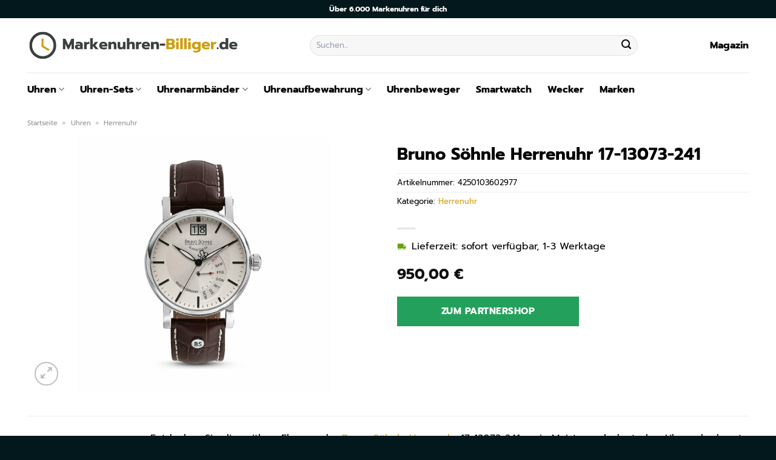

--- FILE ---
content_type: text/html; charset=UTF-8
request_url: https://www.markenuhren-billiger.de/bruno-soehnle-herrenuhr-17-13073-241/
body_size: 32565
content:
<!DOCTYPE html>
<html lang="de" class="loading-site no-js">
<head><meta charset="UTF-8" /><script>if(navigator.userAgent.match(/MSIE|Internet Explorer/i)||navigator.userAgent.match(/Trident\/7\..*?rv:11/i)){var href=document.location.href;if(!href.match(/[?&]nowprocket/)){if(href.indexOf("?")==-1){if(href.indexOf("#")==-1){document.location.href=href+"?nowprocket=1"}else{document.location.href=href.replace("#","?nowprocket=1#")}}else{if(href.indexOf("#")==-1){document.location.href=href+"&nowprocket=1"}else{document.location.href=href.replace("#","&nowprocket=1#")}}}}</script><script>class RocketLazyLoadScripts{constructor(){this.v="1.2.4",this.triggerEvents=["keydown","mousedown","mousemove","touchmove","touchstart","touchend","wheel"],this.userEventHandler=this._triggerListener.bind(this),this.touchStartHandler=this._onTouchStart.bind(this),this.touchMoveHandler=this._onTouchMove.bind(this),this.touchEndHandler=this._onTouchEnd.bind(this),this.clickHandler=this._onClick.bind(this),this.interceptedClicks=[],window.addEventListener("pageshow",t=>{this.persisted=t.persisted}),window.addEventListener("DOMContentLoaded",()=>{this._preconnect3rdParties()}),this.delayedScripts={normal:[],async:[],defer:[]},this.trash=[],this.allJQueries=[]}_addUserInteractionListener(t){if(document.hidden){t._triggerListener();return}this.triggerEvents.forEach(e=>window.addEventListener(e,t.userEventHandler,{passive:!0})),window.addEventListener("touchstart",t.touchStartHandler,{passive:!0}),window.addEventListener("mousedown",t.touchStartHandler),document.addEventListener("visibilitychange",t.userEventHandler)}_removeUserInteractionListener(){this.triggerEvents.forEach(t=>window.removeEventListener(t,this.userEventHandler,{passive:!0})),document.removeEventListener("visibilitychange",this.userEventHandler)}_onTouchStart(t){"HTML"!==t.target.tagName&&(window.addEventListener("touchend",this.touchEndHandler),window.addEventListener("mouseup",this.touchEndHandler),window.addEventListener("touchmove",this.touchMoveHandler,{passive:!0}),window.addEventListener("mousemove",this.touchMoveHandler),t.target.addEventListener("click",this.clickHandler),this._renameDOMAttribute(t.target,"onclick","rocket-onclick"),this._pendingClickStarted())}_onTouchMove(t){window.removeEventListener("touchend",this.touchEndHandler),window.removeEventListener("mouseup",this.touchEndHandler),window.removeEventListener("touchmove",this.touchMoveHandler,{passive:!0}),window.removeEventListener("mousemove",this.touchMoveHandler),t.target.removeEventListener("click",this.clickHandler),this._renameDOMAttribute(t.target,"rocket-onclick","onclick"),this._pendingClickFinished()}_onTouchEnd(){window.removeEventListener("touchend",this.touchEndHandler),window.removeEventListener("mouseup",this.touchEndHandler),window.removeEventListener("touchmove",this.touchMoveHandler,{passive:!0}),window.removeEventListener("mousemove",this.touchMoveHandler)}_onClick(t){t.target.removeEventListener("click",this.clickHandler),this._renameDOMAttribute(t.target,"rocket-onclick","onclick"),this.interceptedClicks.push(t),t.preventDefault(),t.stopPropagation(),t.stopImmediatePropagation(),this._pendingClickFinished()}_replayClicks(){window.removeEventListener("touchstart",this.touchStartHandler,{passive:!0}),window.removeEventListener("mousedown",this.touchStartHandler),this.interceptedClicks.forEach(t=>{t.target.dispatchEvent(new MouseEvent("click",{view:t.view,bubbles:!0,cancelable:!0}))})}_waitForPendingClicks(){return new Promise(t=>{this._isClickPending?this._pendingClickFinished=t:t()})}_pendingClickStarted(){this._isClickPending=!0}_pendingClickFinished(){this._isClickPending=!1}_renameDOMAttribute(t,e,r){t.hasAttribute&&t.hasAttribute(e)&&(event.target.setAttribute(r,event.target.getAttribute(e)),event.target.removeAttribute(e))}_triggerListener(){this._removeUserInteractionListener(this),"loading"===document.readyState?document.addEventListener("DOMContentLoaded",this._loadEverythingNow.bind(this)):this._loadEverythingNow()}_preconnect3rdParties(){let t=[];document.querySelectorAll("script[type=rocketlazyloadscript][data-rocket-src]").forEach(e=>{let r=e.getAttribute("data-rocket-src");if(r&&0!==r.indexOf("data:")){0===r.indexOf("//")&&(r=location.protocol+r);try{let i=new URL(r).origin;i!==location.origin&&t.push({src:i,crossOrigin:e.crossOrigin||"module"===e.getAttribute("data-rocket-type")})}catch(n){}}}),t=[...new Map(t.map(t=>[JSON.stringify(t),t])).values()],this._batchInjectResourceHints(t,"preconnect")}async _loadEverythingNow(){this.lastBreath=Date.now(),this._delayEventListeners(),this._delayJQueryReady(this),this._handleDocumentWrite(),this._registerAllDelayedScripts(),this._preloadAllScripts(),await this._loadScriptsFromList(this.delayedScripts.normal),await this._loadScriptsFromList(this.delayedScripts.defer),await this._loadScriptsFromList(this.delayedScripts.async);try{await this._triggerDOMContentLoaded(),await this._pendingWebpackRequests(this),await this._triggerWindowLoad()}catch(t){console.error(t)}window.dispatchEvent(new Event("rocket-allScriptsLoaded")),this._waitForPendingClicks().then(()=>{this._replayClicks()}),this._emptyTrash()}_registerAllDelayedScripts(){document.querySelectorAll("script[type=rocketlazyloadscript]").forEach(t=>{t.hasAttribute("data-rocket-src")?t.hasAttribute("async")&&!1!==t.async?this.delayedScripts.async.push(t):t.hasAttribute("defer")&&!1!==t.defer||"module"===t.getAttribute("data-rocket-type")?this.delayedScripts.defer.push(t):this.delayedScripts.normal.push(t):this.delayedScripts.normal.push(t)})}async _transformScript(t){if(await this._littleBreath(),!0===t.noModule&&"noModule"in HTMLScriptElement.prototype){t.setAttribute("data-rocket-status","skipped");return}return new Promise(navigator.userAgent.indexOf("Firefox/")>0||""===navigator.vendor?e=>{let r=document.createElement("script");[...t.attributes].forEach(t=>{let e=t.nodeName;"type"!==e&&("data-rocket-type"===e&&(e="type"),"data-rocket-src"===e&&(e="src"),r.setAttribute(e,t.nodeValue))}),t.text&&(r.text=t.text),r.hasAttribute("src")?(r.addEventListener("load",e),r.addEventListener("error",e)):(r.text=t.text,e());try{t.parentNode.replaceChild(r,t)}catch(i){e()}}:e=>{function r(){t.setAttribute("data-rocket-status","failed"),e()}try{let i=t.getAttribute("data-rocket-type"),n=t.getAttribute("data-rocket-src");i?(t.type=i,t.removeAttribute("data-rocket-type")):t.removeAttribute("type"),t.addEventListener("load",function r(){t.setAttribute("data-rocket-status","executed"),e()}),t.addEventListener("error",r),n?(t.removeAttribute("data-rocket-src"),t.src=n):t.src="data:text/javascript;base64,"+window.btoa(unescape(encodeURIComponent(t.text)))}catch(s){r()}})}async _loadScriptsFromList(t){let e=t.shift();return e&&e.isConnected?(await this._transformScript(e),this._loadScriptsFromList(t)):Promise.resolve()}_preloadAllScripts(){this._batchInjectResourceHints([...this.delayedScripts.normal,...this.delayedScripts.defer,...this.delayedScripts.async],"preload")}_batchInjectResourceHints(t,e){var r=document.createDocumentFragment();t.forEach(t=>{let i=t.getAttribute&&t.getAttribute("data-rocket-src")||t.src;if(i){let n=document.createElement("link");n.href=i,n.rel=e,"preconnect"!==e&&(n.as="script"),t.getAttribute&&"module"===t.getAttribute("data-rocket-type")&&(n.crossOrigin=!0),t.crossOrigin&&(n.crossOrigin=t.crossOrigin),t.integrity&&(n.integrity=t.integrity),r.appendChild(n),this.trash.push(n)}}),document.head.appendChild(r)}_delayEventListeners(){let t={};function e(e,r){!function e(r){!t[r]&&(t[r]={originalFunctions:{add:r.addEventListener,remove:r.removeEventListener},eventsToRewrite:[]},r.addEventListener=function(){arguments[0]=i(arguments[0]),t[r].originalFunctions.add.apply(r,arguments)},r.removeEventListener=function(){arguments[0]=i(arguments[0]),t[r].originalFunctions.remove.apply(r,arguments)});function i(e){return t[r].eventsToRewrite.indexOf(e)>=0?"rocket-"+e:e}}(e),t[e].eventsToRewrite.push(r)}function r(t,e){let r=t[e];Object.defineProperty(t,e,{get:()=>r||function(){},set(i){t["rocket"+e]=r=i}})}e(document,"DOMContentLoaded"),e(window,"DOMContentLoaded"),e(window,"load"),e(window,"pageshow"),e(document,"readystatechange"),r(document,"onreadystatechange"),r(window,"onload"),r(window,"onpageshow")}_delayJQueryReady(t){let e;function r(t){return t.split(" ").map(t=>"load"===t||0===t.indexOf("load.")?"rocket-jquery-load":t).join(" ")}function i(i){if(i&&i.fn&&!t.allJQueries.includes(i)){i.fn.ready=i.fn.init.prototype.ready=function(e){return t.domReadyFired?e.bind(document)(i):document.addEventListener("rocket-DOMContentLoaded",()=>e.bind(document)(i)),i([])};let n=i.fn.on;i.fn.on=i.fn.init.prototype.on=function(){return this[0]===window&&("string"==typeof arguments[0]||arguments[0]instanceof String?arguments[0]=r(arguments[0]):"object"==typeof arguments[0]&&Object.keys(arguments[0]).forEach(t=>{let e=arguments[0][t];delete arguments[0][t],arguments[0][r(t)]=e})),n.apply(this,arguments),this},t.allJQueries.push(i)}e=i}i(window.jQuery),Object.defineProperty(window,"jQuery",{get:()=>e,set(t){i(t)}})}async _pendingWebpackRequests(t){let e=document.querySelector("script[data-webpack]");async function r(){return new Promise(t=>{e.addEventListener("load",t),e.addEventListener("error",t)})}e&&(await r(),await t._requestAnimFrame(),await t._pendingWebpackRequests(t))}async _triggerDOMContentLoaded(){this.domReadyFired=!0,await this._littleBreath(),document.dispatchEvent(new Event("rocket-DOMContentLoaded")),await this._littleBreath(),window.dispatchEvent(new Event("rocket-DOMContentLoaded")),await this._littleBreath(),document.dispatchEvent(new Event("rocket-readystatechange")),await this._littleBreath(),document.rocketonreadystatechange&&document.rocketonreadystatechange()}async _triggerWindowLoad(){await this._littleBreath(),window.dispatchEvent(new Event("rocket-load")),await this._littleBreath(),window.rocketonload&&window.rocketonload(),await this._littleBreath(),this.allJQueries.forEach(t=>t(window).trigger("rocket-jquery-load")),await this._littleBreath();let t=new Event("rocket-pageshow");t.persisted=this.persisted,window.dispatchEvent(t),await this._littleBreath(),window.rocketonpageshow&&window.rocketonpageshow({persisted:this.persisted})}_handleDocumentWrite(){let t=new Map;document.write=document.writeln=function(e){let r=document.currentScript;r||console.error("WPRocket unable to document.write this: "+e);let i=document.createRange(),n=r.parentElement,s=t.get(r);void 0===s&&(s=r.nextSibling,t.set(r,s));let a=document.createDocumentFragment();i.setStart(a,0),a.appendChild(i.createContextualFragment(e)),n.insertBefore(a,s)}}async _littleBreath(){Date.now()-this.lastBreath>45&&(await this._requestAnimFrame(),this.lastBreath=Date.now())}async _requestAnimFrame(){return document.hidden?new Promise(t=>setTimeout(t)):new Promise(t=>requestAnimationFrame(t))}_emptyTrash(){this.trash.forEach(t=>t.remove())}static run(){let t=new RocketLazyLoadScripts;t._addUserInteractionListener(t)}}RocketLazyLoadScripts.run();</script>
	
	<link rel="profile" href="http://gmpg.org/xfn/11" />
	<link rel="pingback" href="https://www.markenuhren-billiger.de/xmlrpc.php" />

	<script type="rocketlazyloadscript">(function(html){html.className = html.className.replace(/\bno-js\b/,'js')})(document.documentElement);</script>
<meta name='robots' content='index, follow, max-image-preview:large, max-snippet:-1, max-video-preview:-1' />
<link rel="preload" href="https://www.markenuhren-billiger.de/wp-content/plugins/rate-my-post/public/css/fonts/ratemypost.ttf" type="font/ttf" as="font" crossorigin="anonymous"><meta name="viewport" content="width=device-width, initial-scale=1" />
	<!-- This site is optimized with the Yoast SEO plugin v26.7 - https://yoast.com/wordpress/plugins/seo/ -->
	<title>Bruno Söhnle Herrenuhr 17-13073-241 günstig online kaufen</title>
	<meta name="description" content="Sehr günstig Bruno Söhnle Herrenuhr 17-13073-241 hier bei Markenuhren-Billiger.de online kaufen ✓ täglich versicherter Uhrenversand ✓" />
	<link rel="canonical" href="https://www.markenuhren-billiger.de/bruno-soehnle-herrenuhr-17-13073-241/" />
	<meta property="og:locale" content="de_DE" />
	<meta property="og:type" content="article" />
	<meta property="og:title" content="Bruno Söhnle Herrenuhr 17-13073-241 günstig online kaufen" />
	<meta property="og:description" content="Sehr günstig Bruno Söhnle Herrenuhr 17-13073-241 hier bei Markenuhren-Billiger.de online kaufen ✓ täglich versicherter Uhrenversand ✓" />
	<meta property="og:url" content="https://www.markenuhren-billiger.de/bruno-soehnle-herrenuhr-17-13073-241/" />
	<meta property="og:site_name" content="Markenuhren-Billiger.de" />
	<meta property="article:modified_time" content="2025-10-23T11:43:52+00:00" />
	<meta property="og:image" content="https://www.markenuhren-billiger.de/wp-content/uploads/2023/07/84719846.jpg" />
	<meta property="og:image:width" content="885" />
	<meta property="og:image:height" content="885" />
	<meta property="og:image:type" content="image/jpeg" />
	<meta name="twitter:card" content="summary_large_image" />
	<meta name="twitter:label1" content="Geschätzte Lesezeit" />
	<meta name="twitter:data1" content="8 Minuten" />
	<script type="application/ld+json" class="yoast-schema-graph">{"@context":"https://schema.org","@graph":[{"@type":"WebPage","@id":"https://www.markenuhren-billiger.de/bruno-soehnle-herrenuhr-17-13073-241/","url":"https://www.markenuhren-billiger.de/bruno-soehnle-herrenuhr-17-13073-241/","name":"Bruno Söhnle Herrenuhr 17-13073-241 günstig online kaufen","isPartOf":{"@id":"https://www.markenuhren-billiger.de/#website"},"primaryImageOfPage":{"@id":"https://www.markenuhren-billiger.de/bruno-soehnle-herrenuhr-17-13073-241/#primaryimage"},"image":{"@id":"https://www.markenuhren-billiger.de/bruno-soehnle-herrenuhr-17-13073-241/#primaryimage"},"thumbnailUrl":"https://www.markenuhren-billiger.de/wp-content/uploads/2023/07/84719846.jpg","datePublished":"2023-07-26T08:02:24+00:00","dateModified":"2025-10-23T11:43:52+00:00","description":"Sehr günstig Bruno Söhnle Herrenuhr 17-13073-241 hier bei Markenuhren-Billiger.de online kaufen ✓ täglich versicherter Uhrenversand ✓","breadcrumb":{"@id":"https://www.markenuhren-billiger.de/bruno-soehnle-herrenuhr-17-13073-241/#breadcrumb"},"inLanguage":"de","potentialAction":[{"@type":"ReadAction","target":["https://www.markenuhren-billiger.de/bruno-soehnle-herrenuhr-17-13073-241/"]}]},{"@type":"ImageObject","inLanguage":"de","@id":"https://www.markenuhren-billiger.de/bruno-soehnle-herrenuhr-17-13073-241/#primaryimage","url":"https://www.markenuhren-billiger.de/wp-content/uploads/2023/07/84719846.jpg","contentUrl":"https://www.markenuhren-billiger.de/wp-content/uploads/2023/07/84719846.jpg","width":885,"height":885,"caption":"Bruno Söhnle Herrenuhr 17-13073-241"},{"@type":"BreadcrumbList","@id":"https://www.markenuhren-billiger.de/bruno-soehnle-herrenuhr-17-13073-241/#breadcrumb","itemListElement":[{"@type":"ListItem","position":1,"name":"Startseite","item":"https://www.markenuhren-billiger.de/"},{"@type":"ListItem","position":2,"name":"Shop","item":"https://www.markenuhren-billiger.de/shop/"},{"@type":"ListItem","position":3,"name":"Bruno Söhnle Herrenuhr 17-13073-241"}]},{"@type":"WebSite","@id":"https://www.markenuhren-billiger.de/#website","url":"https://www.markenuhren-billiger.de/","name":"Markenuhren-Billiger.de","description":"dein Uhrenshop","publisher":{"@id":"https://www.markenuhren-billiger.de/#organization"},"potentialAction":[{"@type":"SearchAction","target":{"@type":"EntryPoint","urlTemplate":"https://www.markenuhren-billiger.de/?s={search_term_string}"},"query-input":{"@type":"PropertyValueSpecification","valueRequired":true,"valueName":"search_term_string"}}],"inLanguage":"de"},{"@type":"Organization","@id":"https://www.markenuhren-billiger.de/#organization","name":"Markenuhren-Billiger.de","url":"https://www.markenuhren-billiger.de/","logo":{"@type":"ImageObject","inLanguage":"de","@id":"https://www.markenuhren-billiger.de/#/schema/logo/image/","url":"https://www.markenuhren-billiger.de/wp-content/uploads/2023/07/markenuhren-billiger-de-favicon.png","contentUrl":"https://www.markenuhren-billiger.de/wp-content/uploads/2023/07/markenuhren-billiger-de-favicon.png","width":52,"height":52,"caption":"Markenuhren-Billiger.de"},"image":{"@id":"https://www.markenuhren-billiger.de/#/schema/logo/image/"}}]}</script>
	<!-- / Yoast SEO plugin. -->



<link rel='prefetch' href='https://www.markenuhren-billiger.de/wp-content/themes/flatsome/assets/js/flatsome.js?ver=a0a7aee297766598a20e' />
<link rel='prefetch' href='https://www.markenuhren-billiger.de/wp-content/themes/flatsome/assets/js/chunk.slider.js?ver=3.18.6' />
<link rel='prefetch' href='https://www.markenuhren-billiger.de/wp-content/themes/flatsome/assets/js/chunk.popups.js?ver=3.18.6' />
<link rel='prefetch' href='https://www.markenuhren-billiger.de/wp-content/themes/flatsome/assets/js/chunk.tooltips.js?ver=3.18.6' />
<link rel='prefetch' href='https://www.markenuhren-billiger.de/wp-content/themes/flatsome/assets/js/woocommerce.js?ver=49415fe6a9266f32f1f2' />
<style id='wp-img-auto-sizes-contain-inline-css' type='text/css'>
img:is([sizes=auto i],[sizes^="auto," i]){contain-intrinsic-size:3000px 1500px}
/*# sourceURL=wp-img-auto-sizes-contain-inline-css */
</style>
<link data-minify="1" rel='stylesheet' id='maintenanceLayer-css' href='https://www.markenuhren-billiger.de/wp-content/cache/min/1/wp-content/plugins/dailylead_maintenance/css/layer.css?ver=1765693744' type='text/css' media='all' />
<link data-minify="1" rel='stylesheet' id='rate-my-post-css' href='https://www.markenuhren-billiger.de/wp-content/cache/min/1/wp-content/plugins/rate-my-post/public/css/rate-my-post.css?ver=1765693744' type='text/css' media='all' />
<style id='rate-my-post-inline-css' type='text/css'>
.rmp-widgets-container p {  font-size: 12px;}.rmp-rating-widget .rmp-icon--ratings {  font-size: 12px;}
/*# sourceURL=rate-my-post-inline-css */
</style>
<link rel='stylesheet' id='photoswipe-css' href='https://www.markenuhren-billiger.de/wp-content/plugins/woocommerce/assets/css/photoswipe/photoswipe.min.css?ver=9.4.2' type='text/css' media='all' />
<link rel='stylesheet' id='photoswipe-default-skin-css' href='https://www.markenuhren-billiger.de/wp-content/plugins/woocommerce/assets/css/photoswipe/default-skin/default-skin.min.css?ver=9.4.2' type='text/css' media='all' />
<style id='woocommerce-inline-inline-css' type='text/css'>
.woocommerce form .form-row .required { visibility: visible; }
/*# sourceURL=woocommerce-inline-inline-css */
</style>
<link rel='stylesheet' id='ez-toc-css' href='https://www.markenuhren-billiger.de/wp-content/plugins/easy-table-of-contents/assets/css/screen.min.css?ver=2.0.80' type='text/css' media='all' />
<style id='ez-toc-inline-css' type='text/css'>
div#ez-toc-container .ez-toc-title {font-size: 120%;}div#ez-toc-container .ez-toc-title {font-weight: 500;}div#ez-toc-container ul li , div#ez-toc-container ul li a {font-size: 95%;}div#ez-toc-container ul li , div#ez-toc-container ul li a {font-weight: 500;}div#ez-toc-container nav ul ul li {font-size: 90%;}div#ez-toc-container {background: #fff;border: 1px solid #000000;}div#ez-toc-container p.ez-toc-title , #ez-toc-container .ez_toc_custom_title_icon , #ez-toc-container .ez_toc_custom_toc_icon {color: #000000;}div#ez-toc-container ul.ez-toc-list a {color: #000000;}div#ez-toc-container ul.ez-toc-list a:hover {color: #000000;}div#ez-toc-container ul.ez-toc-list a:visited {color: #000000;}.ez-toc-counter nav ul li a::before {color: ;}.ez-toc-box-title {font-weight: bold; margin-bottom: 10px; text-align: center; text-transform: uppercase; letter-spacing: 1px; color: #666; padding-bottom: 5px;position:absolute;top:-4%;left:5%;background-color: inherit;transition: top 0.3s ease;}.ez-toc-box-title.toc-closed {top:-25%;}
.ez-toc-container-direction {direction: ltr;}.ez-toc-counter ul{counter-reset: item ;}.ez-toc-counter nav ul li a::before {content: counters(item, '.', decimal) '. ';display: inline-block;counter-increment: item;flex-grow: 0;flex-shrink: 0;margin-right: .2em; float: left; }.ez-toc-widget-direction {direction: ltr;}.ez-toc-widget-container ul{counter-reset: item ;}.ez-toc-widget-container nav ul li a::before {content: counters(item, '.', decimal) '. ';display: inline-block;counter-increment: item;flex-grow: 0;flex-shrink: 0;margin-right: .2em; float: left; }
/*# sourceURL=ez-toc-inline-css */
</style>
<link data-minify="1" rel='stylesheet' id='flatsome-main-css' href='https://www.markenuhren-billiger.de/wp-content/cache/min/1/wp-content/themes/flatsome/assets/css/flatsome.css?ver=1765693744' type='text/css' media='all' />
<style id='flatsome-main-inline-css' type='text/css'>
@font-face {
				font-family: "fl-icons";
				font-display: block;
				src: url(https://www.markenuhren-billiger.de/wp-content/themes/flatsome/assets/css/icons/fl-icons.eot?v=3.18.6);
				src:
					url(https://www.markenuhren-billiger.de/wp-content/themes/flatsome/assets/css/icons/fl-icons.eot#iefix?v=3.18.6) format("embedded-opentype"),
					url(https://www.markenuhren-billiger.de/wp-content/themes/flatsome/assets/css/icons/fl-icons.woff2?v=3.18.6) format("woff2"),
					url(https://www.markenuhren-billiger.de/wp-content/themes/flatsome/assets/css/icons/fl-icons.ttf?v=3.18.6) format("truetype"),
					url(https://www.markenuhren-billiger.de/wp-content/themes/flatsome/assets/css/icons/fl-icons.woff?v=3.18.6) format("woff"),
					url(https://www.markenuhren-billiger.de/wp-content/themes/flatsome/assets/css/icons/fl-icons.svg?v=3.18.6#fl-icons) format("svg");
			}
/*# sourceURL=flatsome-main-inline-css */
</style>
<link data-minify="1" rel='stylesheet' id='flatsome-shop-css' href='https://www.markenuhren-billiger.de/wp-content/cache/min/1/wp-content/themes/flatsome/assets/css/flatsome-shop.css?ver=1765693744' type='text/css' media='all' />
<script data-minify="1" type="text/javascript" src="https://www.markenuhren-billiger.de/wp-content/cache/min/1/wp-content/plugins/dailylead_maintenance/js/layerShow.js?ver=1765693744" id="maintenanceLayerShow-js" defer></script>
<script data-minify="1" type="text/javascript" src="https://www.markenuhren-billiger.de/wp-content/cache/min/1/wp-content/plugins/dailylead_maintenance/js/layer.js?ver=1765693744" id="maintenanceLayer-js" defer></script>
<script type="rocketlazyloadscript" data-rocket-type="text/javascript" data-rocket-src="https://www.markenuhren-billiger.de/wp-includes/js/jquery/jquery.min.js?ver=3.7.1" id="jquery-core-js" defer></script>
<script type="rocketlazyloadscript" data-rocket-type="text/javascript" data-rocket-src="https://www.markenuhren-billiger.de/wp-content/plugins/woocommerce/assets/js/jquery-blockui/jquery.blockUI.min.js?ver=2.7.0-wc.9.4.2" id="jquery-blockui-js" data-wp-strategy="defer" defer></script>
<script type="text/javascript" id="wc-add-to-cart-js-extra">
/* <![CDATA[ */
var wc_add_to_cart_params = {"ajax_url":"/wp-admin/admin-ajax.php","wc_ajax_url":"/?wc-ajax=%%endpoint%%","i18n_view_cart":"Warenkorb anzeigen","cart_url":"https://www.markenuhren-billiger.de","is_cart":"","cart_redirect_after_add":"no"};
//# sourceURL=wc-add-to-cart-js-extra
/* ]]> */
</script>
<script type="rocketlazyloadscript" data-rocket-type="text/javascript" data-rocket-src="https://www.markenuhren-billiger.de/wp-content/plugins/woocommerce/assets/js/frontend/add-to-cart.min.js?ver=9.4.2" id="wc-add-to-cart-js" defer="defer" data-wp-strategy="defer"></script>
<script type="rocketlazyloadscript" data-rocket-type="text/javascript" data-rocket-src="https://www.markenuhren-billiger.de/wp-content/plugins/woocommerce/assets/js/photoswipe/photoswipe.min.js?ver=4.1.1-wc.9.4.2" id="photoswipe-js" defer="defer" data-wp-strategy="defer"></script>
<script type="rocketlazyloadscript" data-rocket-type="text/javascript" data-rocket-src="https://www.markenuhren-billiger.de/wp-content/plugins/woocommerce/assets/js/photoswipe/photoswipe-ui-default.min.js?ver=4.1.1-wc.9.4.2" id="photoswipe-ui-default-js" defer="defer" data-wp-strategy="defer"></script>
<script type="text/javascript" id="wc-single-product-js-extra">
/* <![CDATA[ */
var wc_single_product_params = {"i18n_required_rating_text":"Bitte w\u00e4hle eine Bewertung","review_rating_required":"yes","flexslider":{"rtl":false,"animation":"slide","smoothHeight":true,"directionNav":false,"controlNav":"thumbnails","slideshow":false,"animationSpeed":500,"animationLoop":false,"allowOneSlide":false},"zoom_enabled":"","zoom_options":[],"photoswipe_enabled":"1","photoswipe_options":{"shareEl":false,"closeOnScroll":false,"history":false,"hideAnimationDuration":0,"showAnimationDuration":0},"flexslider_enabled":""};
//# sourceURL=wc-single-product-js-extra
/* ]]> */
</script>
<script type="rocketlazyloadscript" data-rocket-type="text/javascript" data-rocket-src="https://www.markenuhren-billiger.de/wp-content/plugins/woocommerce/assets/js/frontend/single-product.min.js?ver=9.4.2" id="wc-single-product-js" defer="defer" data-wp-strategy="defer"></script>
<script type="rocketlazyloadscript" data-rocket-type="text/javascript" data-rocket-src="https://www.markenuhren-billiger.de/wp-content/plugins/woocommerce/assets/js/js-cookie/js.cookie.min.js?ver=2.1.4-wc.9.4.2" id="js-cookie-js" data-wp-strategy="defer" defer></script>
<style>.woocommerce-product-gallery{ opacity: 1 !important; }</style><script type="rocketlazyloadscript">
  var _paq = window._paq = window._paq || [];
  /* tracker methods like "setCustomDimension" should be called before "trackPageView" */
  _paq.push(['trackPageView']);
  _paq.push(['enableLinkTracking']);
  (function() {
    var u="https://stats.dailylead.de/";
    _paq.push(['setTrackerUrl', u+'matomo.php']);
    _paq.push(['setSiteId', '135']);
    var d=document, g=d.createElement('script'), s=d.getElementsByTagName('script')[0];
    g.async=true; g.src=u+'matomo.js'; s.parentNode.insertBefore(g,s);
  })();
</script>	<noscript><style>.woocommerce-product-gallery{ opacity: 1 !important; }</style></noscript>
	<style class='wp-fonts-local' type='text/css'>
@font-face{font-family:Inter;font-style:normal;font-weight:300 900;font-display:fallback;src:url('https://www.markenuhren-billiger.de/wp-content/plugins/woocommerce/assets/fonts/Inter-VariableFont_slnt,wght.woff2') format('woff2');font-stretch:normal;}
@font-face{font-family:Cardo;font-style:normal;font-weight:400;font-display:fallback;src:url('https://www.markenuhren-billiger.de/wp-content/plugins/woocommerce/assets/fonts/cardo_normal_400.woff2') format('woff2');}
</style>
<link rel="icon" href="https://www.markenuhren-billiger.de/wp-content/uploads/2023/07/cropped-markenuhren-billiger-de-favicon-32x32.png" sizes="32x32" />
<link rel="icon" href="https://www.markenuhren-billiger.de/wp-content/uploads/2023/07/cropped-markenuhren-billiger-de-favicon-192x192.png" sizes="192x192" />
<link rel="apple-touch-icon" href="https://www.markenuhren-billiger.de/wp-content/uploads/2023/07/cropped-markenuhren-billiger-de-favicon-180x180.png" />
<meta name="msapplication-TileImage" content="https://www.markenuhren-billiger.de/wp-content/uploads/2023/07/cropped-markenuhren-billiger-de-favicon-270x270.png" />
<style id="custom-css" type="text/css">:root {--primary-color: #cd9e13;--fs-color-primary: #cd9e13;--fs-color-secondary: #03181c;--fs-color-success: #7a9c59;--fs-color-alert: #b20000;--fs-experimental-link-color: #cd9e13;--fs-experimental-link-color-hover: #000000;}.tooltipster-base {--tooltip-color: #fff;--tooltip-bg-color: #000;}.off-canvas-right .mfp-content, .off-canvas-left .mfp-content {--drawer-width: 300px;}.off-canvas .mfp-content.off-canvas-cart {--drawer-width: 360px;}.container-width, .full-width .ubermenu-nav, .container, .row{max-width: 1220px}.row.row-collapse{max-width: 1190px}.row.row-small{max-width: 1212.5px}.row.row-large{max-width: 1250px}.header-main{height: 90px}#logo img{max-height: 90px}#logo{width:350px;}.header-bottom{min-height: 55px}.header-top{min-height: 30px}.transparent .header-main{height: 90px}.transparent #logo img{max-height: 90px}.has-transparent + .page-title:first-of-type,.has-transparent + #main > .page-title,.has-transparent + #main > div > .page-title,.has-transparent + #main .page-header-wrapper:first-of-type .page-title{padding-top: 170px;}.header.show-on-scroll,.stuck .header-main{height:70px!important}.stuck #logo img{max-height: 70px!important}.search-form{ width: 70%;}.header-bg-color {background-color: #ffffff}.header-bottom {background-color: #ffffff}.header-main .nav > li > a{line-height: 16px }.stuck .header-main .nav > li > a{line-height: 50px }.header-bottom-nav > li > a{line-height: 16px }@media (max-width: 549px) {.header-main{height: 70px}#logo img{max-height: 70px}}.header-top{background-color:#03181c!important;}body{color: #000000}h1,h2,h3,h4,h5,h6,.heading-font{color: #000000;}body{font-size: 100%;}@media screen and (max-width: 549px){body{font-size: 100%;}}body{font-family: Prompt, sans-serif;}body {font-weight: 400;font-style: normal;}.nav > li > a {font-family: Prompt, sans-serif;}.mobile-sidebar-levels-2 .nav > li > ul > li > a {font-family: Prompt, sans-serif;}.nav > li > a,.mobile-sidebar-levels-2 .nav > li > ul > li > a {font-weight: 700;font-style: normal;}h1,h2,h3,h4,h5,h6,.heading-font, .off-canvas-center .nav-sidebar.nav-vertical > li > a{font-family: Prompt, sans-serif;}h1,h2,h3,h4,h5,h6,.heading-font,.banner h1,.banner h2 {font-weight: 700;font-style: normal;}.alt-font{font-family: "Dancing Script", sans-serif;}.alt-font {font-weight: 400!important;font-style: normal!important;}.section-title span{text-transform: none;}.header:not(.transparent) .header-nav-main.nav > li > a {color: #000000;}.header:not(.transparent) .header-bottom-nav.nav > li > a{color: #000000;}.widget:where(:not(.widget_shopping_cart)) a{color: #000000;}.widget:where(:not(.widget_shopping_cart)) a:hover{color: #cd9e13;}.widget .tagcloud a:hover{border-color: #cd9e13; background-color: #cd9e13;}.current .breadcrumb-step, [data-icon-label]:after, .button#place_order,.button.checkout,.checkout-button,.single_add_to_cart_button.button, .sticky-add-to-cart-select-options-button{background-color: #23a15c!important }.has-equal-box-heights .box-image {padding-top: 100%;}.badge-inner.on-sale{background-color: #23a15c}@media screen and (min-width: 550px){.products .box-vertical .box-image{min-width: 300px!important;width: 300px!important;}}.header-main .social-icons,.header-main .cart-icon strong,.header-main .menu-title,.header-main .header-button > .button.is-outline,.header-main .nav > li > a > i:not(.icon-angle-down){color: #000000!important;}.header-main .header-button > .button.is-outline,.header-main .cart-icon strong:after,.header-main .cart-icon strong{border-color: #000000!important;}.header-main .header-button > .button:not(.is-outline){background-color: #000000!important;}.header-main .current-dropdown .cart-icon strong,.header-main .header-button > .button:hover,.header-main .header-button > .button:hover i,.header-main .header-button > .button:hover span{color:#FFF!important;}.header-main .menu-title:hover,.header-main .social-icons a:hover,.header-main .header-button > .button.is-outline:hover,.header-main .nav > li > a:hover > i:not(.icon-angle-down){color: #000000!important;}.header-main .current-dropdown .cart-icon strong,.header-main .header-button > .button:hover{background-color: #000000!important;}.header-main .current-dropdown .cart-icon strong:after,.header-main .current-dropdown .cart-icon strong,.header-main .header-button > .button:hover{border-color: #000000!important;}.absolute-footer, html{background-color: #03181c}.page-title-small + main .product-container > .row{padding-top:0;}.nav-vertical-fly-out > li + li {border-top-width: 1px; border-top-style: solid;}/* Custom CSS */.header-vertical-menu__fly-out .current-dropdown.menu-item .nav-dropdown {display: block;}.header-vertical-menu__opener {font-size: initial;}.off-canvas-right .mfp-content, .off-canvas-left .mfp-content {max-width: 320px;width:100%}.off-canvas-left.mfp-ready .mfp-close {color: black;}.product-summary .woocommerce-Price-currencySymbol {font-size: inherit;vertical-align: inherit;margin-top: inherit;}.product-section-title-related {text-align: center;padding-top: 45px;}.yith-wcwl-add-to-wishlist {margin-top: 10px;margin-bottom: 30px;}.page-title {margin-top: 20px;}@media screen and (min-width: 850px) {.page-title-inner {padding-top: 0;min-height: auto;}}/*** START Sticky Banner ***/.sticky-add-to-cart__product img {display: none;}.sticky-add-to-cart__product .product-title-small {display: none;}.sticky-add-to-cart--active .cart {padding-top: 5px;padding-bottom: 5px;max-width: 250px;flex-grow: 1;font-size: smaller;margin-bottom: 0;}.sticky-add-to-cart.sticky-add-to-cart--active .single_add_to_cart_button{margin: 0;padding-top: 10px;padding-bottom: 10px;border-radius: 99px;width: 100%;line-height: 1.5;}.single_add_to_cart_button,.sticky-add-to-cart:not(.sticky-add-to-cart--active) .single_add_to_cart_button {padding: 5px;max-width: 300px;width:100%;margin:0;}.sticky-add-to-cart--active {-webkit-backdrop-filter: blur(7px);backdrop-filter: blur(7px);display: flex;justify-content: center;padding: 3px 10px;}.sticky-add-to-cart__product .product-title-small {height: 14px;overflow: hidden;}.sticky-add-to-cart--active .woocommerce-variation-price, .sticky-add-to-cart--active .product-page-price {font-size: 24px;}.sticky-add-to-cart--active .price del {font-size: 50%;margin-bottom: 4px;}.sticky-add-to-cart--active .price del::after {width: 50%;}.sticky-add-to-cart__product {margin-right: 5px;}/*** END Sticky Banner ***/.yadore {display: grid;grid-template-columns: repeat(4,minmax(0,1fr));gap:1rem;}.col-4 .yadore {display: grid;grid-template-columns: repeat(4,minmax(0,1fr));gap:1rem;}.yadore .yadore-item {background: #fff;border-radius: 15px;}.yadore .yadore-item li.delivery_time,.yadore .yadore-item li.stock_status,.yadore .yadore-item li.stock_status.nicht {list-style-type: none;padding: 0px 0 0px 24px;margin: 0px!important;}.yadore .yadore-item img:not(.logo) {min-height: 170px;max-height: 170px;}.yadore .yadore-item img.logo {max-width: 70px;max-height: 30px;}.ayo-logo-name {margin-top: 12px;display: block;white-space: nowrap;font-size: xx-small;}.product-info {display: flex;flex-direction: column;padding-bottom: 0;}.product-info.product-title {order: 1;}.product-info .is-divider {order: 2;}.product-info .product-short-description {order: 3;}.product-info .product-short-description li {list-style-type: none;padding: 0px 0 0px 24px;margin: 0px 0px 3px 0px!important;}li.delivery_time,.product-info .product-short-description li.delivery_time {background: url([data-uri]) no-repeat left center;}li.delivery_time,.product-info .product-short-description li.delivery_time {background: url([data-uri]) no-repeat left center;}li.stock_status,.product-info .product-short-description li.stock_status {background: url([data-uri]) no-repeat left center;}li.stock_status.nicht,.product-info .product-short-description li.stock_status.nicht {background: url([data-uri]) no-repeat left center;}.product-info .price-wrapper {order: 4;}.product-info .price-wrapper .price {margin: 0;}.product-info .cart,.product-info .sticky-add-to-cart-wrapper {order:5;margin: 25px 0;}.product-info .yith-wcwl-add-to-wishlist {order: 6;margin: 0;}.overflow-hidden { overflow: hidden;}.overflow-hidden.banner h3 {line-height: 0;}.nowrap { white-space: nowrap;}.height-40 {height: 40px !important;}.m-0 {margin: 0 !important;}a.stretched-link:after {position: absolute;top: 0;right: 0;bottom: 0;left: 0;pointer-events: auto;content: "";background-color: rgba(0,0,0,0.0);z-index: 1;}.z-index-0 {z-index: 0;}.z-index-10 {z-index: 10;}.price del {text-decoration-line: none;position: relative;}.price del::after {content: '';position: absolute;border-top: 2px solid red;width: 100%;height: 100%;left: 0;transform: rotate(-10deg);top: 50%;}.product-small.box .box-image .image-cover img {object-fit: contain;}.product-small.box .box-image {text-align: center;}.product-small.box .box-text .title-wrapper {max-height: 75px;overflow: hidden;margin-bottom: 15px;}.woocommerce-product-gallery__wrapper .woocommerce-product-gallery__image a img {max-height: 420px;width: auto;margin: 0 auto;display: block;}.has-equal-box-heights .box-image img {-o-object-fit: contain;object-fit: contain;}/* START Mobile Menu */.off-canvas-left .mfp-content, .off-canvas-right .mfp-content {width: 85%;max-width: 360px;}.off-canvas-left .mfp-content .nav>li>a, .off-canvas-right .mfp-content .nav>li>a,.mobile-sidebar-levels-2 .nav-slide>li>.sub-menu>li:not(.nav-slide-header)>a, .mobile-sidebar-levels-2 .nav-slide>li>ul.children>li:not(.nav-slide-header)>a {font-size: 1.1em;color: #000;}.mobile-sidebar-levels-2 .nav-slide>li>.sub-menu>li:not(.nav-slide-header)>a, .mobile-sidebar-levels-2 .nav-slide>li>ul.children>li:not(.nav-slide-header)>a {text-transform: none;}/* END Mobile Menu *//*** START MENU frühes umschalten auf MobileCSS ***/@media (min-width: 850px) and (max-width: 1050px) {header [data-show=show-for-medium], header .show-for-medium {display: block !important;}}@media (max-width: 1050px) {header [data-show=hide-for-medium], header .hide-for-medium {display: none !important;}.medium-logo-center .logo {-webkit-box-ordinal-group: 2;-ms-flex-order: 2;order: 2;}header .show-for-medium.flex-right {-webkit-box-ordinal-group: 3;-ms-flex-order: 3;order: 3;}.medium-logo-center .logo img {margin: 0 auto;}}/*** END MENUfrühes umschalten auf MobileCSS ***/#masthead .flex-left .header-nav.header-nav-main.nav.nav-left {-webkit-box-pack: center;-ms-flex-pack: center;justify-content: center;}.logo-left .logo {margin-left: 0;margin-right: 0px;}.product-title a {color: #000000;}.product-title a:hover {color: var(--fs-experimental-link-color);}/* Custom CSS Tablet */@media (max-width: 849px){.nav li a,.nav-vertical>li>ul li a,.nav-slide-header .toggle,.mobile-sidebar-levels-2 .nav-slide>li>ul.children>li>a, .mobile-sidebar-levels-2 .nav-slide>li>.sub-menu>li>a {color: #000 !important;opacity: 1;}/*** START Sticky Banner ***/.sticky-add-to-cart--active {justify-content: space-between;font-size: .9em;}/*** END Sticky Banner ***/.post-title.is-large {font-size: 1.75em;}}/* Custom CSS Mobile */@media (max-width: 549px){/*** START Sticky Banner ***/.sticky-add-to-cart:not(.sticky-add-to-cart--active) {width: 100% !important;max-width: 100%;}.sticky-add-to-cart:not(.sticky-add-to-cart--active) .single_add_to_cart_button {padding: 5px 25px;max-width: 100%;}/*** END Sticky Banner ***/.single_add_to_cart_button {padding: 5px 25px;max-width: 100%;width: 100%;}.yadore,.col-4 .yadore {grid-template-columns: repeat(1,minmax(0,1fr));}}.label-new.menu-item > a:after{content:"Neu";}.label-hot.menu-item > a:after{content:"Hot";}.label-sale.menu-item > a:after{content:"Aktion";}.label-popular.menu-item > a:after{content:"Beliebt";}</style><style id="kirki-inline-styles">/* thai */
@font-face {
  font-family: 'Prompt';
  font-style: normal;
  font-weight: 400;
  font-display: swap;
  src: url(https://www.markenuhren-billiger.de/wp-content/fonts/prompt/-W__XJnvUD7dzB2KdNodVkI.woff2) format('woff2');
  unicode-range: U+02D7, U+0303, U+0331, U+0E01-0E5B, U+200C-200D, U+25CC;
}
/* vietnamese */
@font-face {
  font-family: 'Prompt';
  font-style: normal;
  font-weight: 400;
  font-display: swap;
  src: url(https://www.markenuhren-billiger.de/wp-content/fonts/prompt/-W__XJnvUD7dzB2Kb9odVkI.woff2) format('woff2');
  unicode-range: U+0102-0103, U+0110-0111, U+0128-0129, U+0168-0169, U+01A0-01A1, U+01AF-01B0, U+0300-0301, U+0303-0304, U+0308-0309, U+0323, U+0329, U+1EA0-1EF9, U+20AB;
}
/* latin-ext */
@font-face {
  font-family: 'Prompt';
  font-style: normal;
  font-weight: 400;
  font-display: swap;
  src: url(https://www.markenuhren-billiger.de/wp-content/fonts/prompt/-W__XJnvUD7dzB2KbtodVkI.woff2) format('woff2');
  unicode-range: U+0100-02BA, U+02BD-02C5, U+02C7-02CC, U+02CE-02D7, U+02DD-02FF, U+0304, U+0308, U+0329, U+1D00-1DBF, U+1E00-1E9F, U+1EF2-1EFF, U+2020, U+20A0-20AB, U+20AD-20C0, U+2113, U+2C60-2C7F, U+A720-A7FF;
}
/* latin */
@font-face {
  font-family: 'Prompt';
  font-style: normal;
  font-weight: 400;
  font-display: swap;
  src: url(https://www.markenuhren-billiger.de/wp-content/fonts/prompt/-W__XJnvUD7dzB2KYNod.woff2) format('woff2');
  unicode-range: U+0000-00FF, U+0131, U+0152-0153, U+02BB-02BC, U+02C6, U+02DA, U+02DC, U+0304, U+0308, U+0329, U+2000-206F, U+20AC, U+2122, U+2191, U+2193, U+2212, U+2215, U+FEFF, U+FFFD;
}
/* thai */
@font-face {
  font-family: 'Prompt';
  font-style: normal;
  font-weight: 700;
  font-display: swap;
  src: url(https://www.markenuhren-billiger.de/wp-content/fonts/prompt/-W_8XJnvUD7dzB2C2_8IfWMuQ5Q.woff2) format('woff2');
  unicode-range: U+02D7, U+0303, U+0331, U+0E01-0E5B, U+200C-200D, U+25CC;
}
/* vietnamese */
@font-face {
  font-family: 'Prompt';
  font-style: normal;
  font-weight: 700;
  font-display: swap;
  src: url(https://www.markenuhren-billiger.de/wp-content/fonts/prompt/-W_8XJnvUD7dzB2C2_8IZmMuQ5Q.woff2) format('woff2');
  unicode-range: U+0102-0103, U+0110-0111, U+0128-0129, U+0168-0169, U+01A0-01A1, U+01AF-01B0, U+0300-0301, U+0303-0304, U+0308-0309, U+0323, U+0329, U+1EA0-1EF9, U+20AB;
}
/* latin-ext */
@font-face {
  font-family: 'Prompt';
  font-style: normal;
  font-weight: 700;
  font-display: swap;
  src: url(https://www.markenuhren-billiger.de/wp-content/fonts/prompt/-W_8XJnvUD7dzB2C2_8IZ2MuQ5Q.woff2) format('woff2');
  unicode-range: U+0100-02BA, U+02BD-02C5, U+02C7-02CC, U+02CE-02D7, U+02DD-02FF, U+0304, U+0308, U+0329, U+1D00-1DBF, U+1E00-1E9F, U+1EF2-1EFF, U+2020, U+20A0-20AB, U+20AD-20C0, U+2113, U+2C60-2C7F, U+A720-A7FF;
}
/* latin */
@font-face {
  font-family: 'Prompt';
  font-style: normal;
  font-weight: 700;
  font-display: swap;
  src: url(https://www.markenuhren-billiger.de/wp-content/fonts/prompt/-W_8XJnvUD7dzB2C2_8IaWMu.woff2) format('woff2');
  unicode-range: U+0000-00FF, U+0131, U+0152-0153, U+02BB-02BC, U+02C6, U+02DA, U+02DC, U+0304, U+0308, U+0329, U+2000-206F, U+20AC, U+2122, U+2191, U+2193, U+2212, U+2215, U+FEFF, U+FFFD;
}/* vietnamese */
@font-face {
  font-family: 'Dancing Script';
  font-style: normal;
  font-weight: 400;
  font-display: swap;
  src: url(https://www.markenuhren-billiger.de/wp-content/fonts/dancing-script/If2cXTr6YS-zF4S-kcSWSVi_sxjsohD9F50Ruu7BMSo3Rep8ltA.woff2) format('woff2');
  unicode-range: U+0102-0103, U+0110-0111, U+0128-0129, U+0168-0169, U+01A0-01A1, U+01AF-01B0, U+0300-0301, U+0303-0304, U+0308-0309, U+0323, U+0329, U+1EA0-1EF9, U+20AB;
}
/* latin-ext */
@font-face {
  font-family: 'Dancing Script';
  font-style: normal;
  font-weight: 400;
  font-display: swap;
  src: url(https://www.markenuhren-billiger.de/wp-content/fonts/dancing-script/If2cXTr6YS-zF4S-kcSWSVi_sxjsohD9F50Ruu7BMSo3ROp8ltA.woff2) format('woff2');
  unicode-range: U+0100-02BA, U+02BD-02C5, U+02C7-02CC, U+02CE-02D7, U+02DD-02FF, U+0304, U+0308, U+0329, U+1D00-1DBF, U+1E00-1E9F, U+1EF2-1EFF, U+2020, U+20A0-20AB, U+20AD-20C0, U+2113, U+2C60-2C7F, U+A720-A7FF;
}
/* latin */
@font-face {
  font-family: 'Dancing Script';
  font-style: normal;
  font-weight: 400;
  font-display: swap;
  src: url(https://www.markenuhren-billiger.de/wp-content/fonts/dancing-script/If2cXTr6YS-zF4S-kcSWSVi_sxjsohD9F50Ruu7BMSo3Sup8.woff2) format('woff2');
  unicode-range: U+0000-00FF, U+0131, U+0152-0153, U+02BB-02BC, U+02C6, U+02DA, U+02DC, U+0304, U+0308, U+0329, U+2000-206F, U+20AC, U+2122, U+2191, U+2193, U+2212, U+2215, U+FEFF, U+FFFD;
}</style><noscript><style id="rocket-lazyload-nojs-css">.rll-youtube-player, [data-lazy-src]{display:none !important;}</style></noscript><link data-minify="1" rel='stylesheet' id='wc-blocks-style-css' href='https://www.markenuhren-billiger.de/wp-content/cache/min/1/wp-content/plugins/woocommerce/assets/client/blocks/wc-blocks.css?ver=1765693744' type='text/css' media='all' />
<style id='global-styles-inline-css' type='text/css'>
:root{--wp--preset--aspect-ratio--square: 1;--wp--preset--aspect-ratio--4-3: 4/3;--wp--preset--aspect-ratio--3-4: 3/4;--wp--preset--aspect-ratio--3-2: 3/2;--wp--preset--aspect-ratio--2-3: 2/3;--wp--preset--aspect-ratio--16-9: 16/9;--wp--preset--aspect-ratio--9-16: 9/16;--wp--preset--color--black: #000000;--wp--preset--color--cyan-bluish-gray: #abb8c3;--wp--preset--color--white: #ffffff;--wp--preset--color--pale-pink: #f78da7;--wp--preset--color--vivid-red: #cf2e2e;--wp--preset--color--luminous-vivid-orange: #ff6900;--wp--preset--color--luminous-vivid-amber: #fcb900;--wp--preset--color--light-green-cyan: #7bdcb5;--wp--preset--color--vivid-green-cyan: #00d084;--wp--preset--color--pale-cyan-blue: #8ed1fc;--wp--preset--color--vivid-cyan-blue: #0693e3;--wp--preset--color--vivid-purple: #9b51e0;--wp--preset--color--primary: #cd9e13;--wp--preset--color--secondary: #03181c;--wp--preset--color--success: #7a9c59;--wp--preset--color--alert: #b20000;--wp--preset--gradient--vivid-cyan-blue-to-vivid-purple: linear-gradient(135deg,rgb(6,147,227) 0%,rgb(155,81,224) 100%);--wp--preset--gradient--light-green-cyan-to-vivid-green-cyan: linear-gradient(135deg,rgb(122,220,180) 0%,rgb(0,208,130) 100%);--wp--preset--gradient--luminous-vivid-amber-to-luminous-vivid-orange: linear-gradient(135deg,rgb(252,185,0) 0%,rgb(255,105,0) 100%);--wp--preset--gradient--luminous-vivid-orange-to-vivid-red: linear-gradient(135deg,rgb(255,105,0) 0%,rgb(207,46,46) 100%);--wp--preset--gradient--very-light-gray-to-cyan-bluish-gray: linear-gradient(135deg,rgb(238,238,238) 0%,rgb(169,184,195) 100%);--wp--preset--gradient--cool-to-warm-spectrum: linear-gradient(135deg,rgb(74,234,220) 0%,rgb(151,120,209) 20%,rgb(207,42,186) 40%,rgb(238,44,130) 60%,rgb(251,105,98) 80%,rgb(254,248,76) 100%);--wp--preset--gradient--blush-light-purple: linear-gradient(135deg,rgb(255,206,236) 0%,rgb(152,150,240) 100%);--wp--preset--gradient--blush-bordeaux: linear-gradient(135deg,rgb(254,205,165) 0%,rgb(254,45,45) 50%,rgb(107,0,62) 100%);--wp--preset--gradient--luminous-dusk: linear-gradient(135deg,rgb(255,203,112) 0%,rgb(199,81,192) 50%,rgb(65,88,208) 100%);--wp--preset--gradient--pale-ocean: linear-gradient(135deg,rgb(255,245,203) 0%,rgb(182,227,212) 50%,rgb(51,167,181) 100%);--wp--preset--gradient--electric-grass: linear-gradient(135deg,rgb(202,248,128) 0%,rgb(113,206,126) 100%);--wp--preset--gradient--midnight: linear-gradient(135deg,rgb(2,3,129) 0%,rgb(40,116,252) 100%);--wp--preset--font-size--small: 13px;--wp--preset--font-size--medium: 20px;--wp--preset--font-size--large: 36px;--wp--preset--font-size--x-large: 42px;--wp--preset--font-family--inter: "Inter", sans-serif;--wp--preset--font-family--cardo: Cardo;--wp--preset--spacing--20: 0.44rem;--wp--preset--spacing--30: 0.67rem;--wp--preset--spacing--40: 1rem;--wp--preset--spacing--50: 1.5rem;--wp--preset--spacing--60: 2.25rem;--wp--preset--spacing--70: 3.38rem;--wp--preset--spacing--80: 5.06rem;--wp--preset--shadow--natural: 6px 6px 9px rgba(0, 0, 0, 0.2);--wp--preset--shadow--deep: 12px 12px 50px rgba(0, 0, 0, 0.4);--wp--preset--shadow--sharp: 6px 6px 0px rgba(0, 0, 0, 0.2);--wp--preset--shadow--outlined: 6px 6px 0px -3px rgb(255, 255, 255), 6px 6px rgb(0, 0, 0);--wp--preset--shadow--crisp: 6px 6px 0px rgb(0, 0, 0);}:where(body) { margin: 0; }.wp-site-blocks > .alignleft { float: left; margin-right: 2em; }.wp-site-blocks > .alignright { float: right; margin-left: 2em; }.wp-site-blocks > .aligncenter { justify-content: center; margin-left: auto; margin-right: auto; }:where(.is-layout-flex){gap: 0.5em;}:where(.is-layout-grid){gap: 0.5em;}.is-layout-flow > .alignleft{float: left;margin-inline-start: 0;margin-inline-end: 2em;}.is-layout-flow > .alignright{float: right;margin-inline-start: 2em;margin-inline-end: 0;}.is-layout-flow > .aligncenter{margin-left: auto !important;margin-right: auto !important;}.is-layout-constrained > .alignleft{float: left;margin-inline-start: 0;margin-inline-end: 2em;}.is-layout-constrained > .alignright{float: right;margin-inline-start: 2em;margin-inline-end: 0;}.is-layout-constrained > .aligncenter{margin-left: auto !important;margin-right: auto !important;}.is-layout-constrained > :where(:not(.alignleft):not(.alignright):not(.alignfull)){margin-left: auto !important;margin-right: auto !important;}body .is-layout-flex{display: flex;}.is-layout-flex{flex-wrap: wrap;align-items: center;}.is-layout-flex > :is(*, div){margin: 0;}body .is-layout-grid{display: grid;}.is-layout-grid > :is(*, div){margin: 0;}body{padding-top: 0px;padding-right: 0px;padding-bottom: 0px;padding-left: 0px;}a:where(:not(.wp-element-button)){text-decoration: none;}:root :where(.wp-element-button, .wp-block-button__link){background-color: #32373c;border-width: 0;color: #fff;font-family: inherit;font-size: inherit;font-style: inherit;font-weight: inherit;letter-spacing: inherit;line-height: inherit;padding-top: calc(0.667em + 2px);padding-right: calc(1.333em + 2px);padding-bottom: calc(0.667em + 2px);padding-left: calc(1.333em + 2px);text-decoration: none;text-transform: inherit;}.has-black-color{color: var(--wp--preset--color--black) !important;}.has-cyan-bluish-gray-color{color: var(--wp--preset--color--cyan-bluish-gray) !important;}.has-white-color{color: var(--wp--preset--color--white) !important;}.has-pale-pink-color{color: var(--wp--preset--color--pale-pink) !important;}.has-vivid-red-color{color: var(--wp--preset--color--vivid-red) !important;}.has-luminous-vivid-orange-color{color: var(--wp--preset--color--luminous-vivid-orange) !important;}.has-luminous-vivid-amber-color{color: var(--wp--preset--color--luminous-vivid-amber) !important;}.has-light-green-cyan-color{color: var(--wp--preset--color--light-green-cyan) !important;}.has-vivid-green-cyan-color{color: var(--wp--preset--color--vivid-green-cyan) !important;}.has-pale-cyan-blue-color{color: var(--wp--preset--color--pale-cyan-blue) !important;}.has-vivid-cyan-blue-color{color: var(--wp--preset--color--vivid-cyan-blue) !important;}.has-vivid-purple-color{color: var(--wp--preset--color--vivid-purple) !important;}.has-primary-color{color: var(--wp--preset--color--primary) !important;}.has-secondary-color{color: var(--wp--preset--color--secondary) !important;}.has-success-color{color: var(--wp--preset--color--success) !important;}.has-alert-color{color: var(--wp--preset--color--alert) !important;}.has-black-background-color{background-color: var(--wp--preset--color--black) !important;}.has-cyan-bluish-gray-background-color{background-color: var(--wp--preset--color--cyan-bluish-gray) !important;}.has-white-background-color{background-color: var(--wp--preset--color--white) !important;}.has-pale-pink-background-color{background-color: var(--wp--preset--color--pale-pink) !important;}.has-vivid-red-background-color{background-color: var(--wp--preset--color--vivid-red) !important;}.has-luminous-vivid-orange-background-color{background-color: var(--wp--preset--color--luminous-vivid-orange) !important;}.has-luminous-vivid-amber-background-color{background-color: var(--wp--preset--color--luminous-vivid-amber) !important;}.has-light-green-cyan-background-color{background-color: var(--wp--preset--color--light-green-cyan) !important;}.has-vivid-green-cyan-background-color{background-color: var(--wp--preset--color--vivid-green-cyan) !important;}.has-pale-cyan-blue-background-color{background-color: var(--wp--preset--color--pale-cyan-blue) !important;}.has-vivid-cyan-blue-background-color{background-color: var(--wp--preset--color--vivid-cyan-blue) !important;}.has-vivid-purple-background-color{background-color: var(--wp--preset--color--vivid-purple) !important;}.has-primary-background-color{background-color: var(--wp--preset--color--primary) !important;}.has-secondary-background-color{background-color: var(--wp--preset--color--secondary) !important;}.has-success-background-color{background-color: var(--wp--preset--color--success) !important;}.has-alert-background-color{background-color: var(--wp--preset--color--alert) !important;}.has-black-border-color{border-color: var(--wp--preset--color--black) !important;}.has-cyan-bluish-gray-border-color{border-color: var(--wp--preset--color--cyan-bluish-gray) !important;}.has-white-border-color{border-color: var(--wp--preset--color--white) !important;}.has-pale-pink-border-color{border-color: var(--wp--preset--color--pale-pink) !important;}.has-vivid-red-border-color{border-color: var(--wp--preset--color--vivid-red) !important;}.has-luminous-vivid-orange-border-color{border-color: var(--wp--preset--color--luminous-vivid-orange) !important;}.has-luminous-vivid-amber-border-color{border-color: var(--wp--preset--color--luminous-vivid-amber) !important;}.has-light-green-cyan-border-color{border-color: var(--wp--preset--color--light-green-cyan) !important;}.has-vivid-green-cyan-border-color{border-color: var(--wp--preset--color--vivid-green-cyan) !important;}.has-pale-cyan-blue-border-color{border-color: var(--wp--preset--color--pale-cyan-blue) !important;}.has-vivid-cyan-blue-border-color{border-color: var(--wp--preset--color--vivid-cyan-blue) !important;}.has-vivid-purple-border-color{border-color: var(--wp--preset--color--vivid-purple) !important;}.has-primary-border-color{border-color: var(--wp--preset--color--primary) !important;}.has-secondary-border-color{border-color: var(--wp--preset--color--secondary) !important;}.has-success-border-color{border-color: var(--wp--preset--color--success) !important;}.has-alert-border-color{border-color: var(--wp--preset--color--alert) !important;}.has-vivid-cyan-blue-to-vivid-purple-gradient-background{background: var(--wp--preset--gradient--vivid-cyan-blue-to-vivid-purple) !important;}.has-light-green-cyan-to-vivid-green-cyan-gradient-background{background: var(--wp--preset--gradient--light-green-cyan-to-vivid-green-cyan) !important;}.has-luminous-vivid-amber-to-luminous-vivid-orange-gradient-background{background: var(--wp--preset--gradient--luminous-vivid-amber-to-luminous-vivid-orange) !important;}.has-luminous-vivid-orange-to-vivid-red-gradient-background{background: var(--wp--preset--gradient--luminous-vivid-orange-to-vivid-red) !important;}.has-very-light-gray-to-cyan-bluish-gray-gradient-background{background: var(--wp--preset--gradient--very-light-gray-to-cyan-bluish-gray) !important;}.has-cool-to-warm-spectrum-gradient-background{background: var(--wp--preset--gradient--cool-to-warm-spectrum) !important;}.has-blush-light-purple-gradient-background{background: var(--wp--preset--gradient--blush-light-purple) !important;}.has-blush-bordeaux-gradient-background{background: var(--wp--preset--gradient--blush-bordeaux) !important;}.has-luminous-dusk-gradient-background{background: var(--wp--preset--gradient--luminous-dusk) !important;}.has-pale-ocean-gradient-background{background: var(--wp--preset--gradient--pale-ocean) !important;}.has-electric-grass-gradient-background{background: var(--wp--preset--gradient--electric-grass) !important;}.has-midnight-gradient-background{background: var(--wp--preset--gradient--midnight) !important;}.has-small-font-size{font-size: var(--wp--preset--font-size--small) !important;}.has-medium-font-size{font-size: var(--wp--preset--font-size--medium) !important;}.has-large-font-size{font-size: var(--wp--preset--font-size--large) !important;}.has-x-large-font-size{font-size: var(--wp--preset--font-size--x-large) !important;}.has-inter-font-family{font-family: var(--wp--preset--font-family--inter) !important;}.has-cardo-font-family{font-family: var(--wp--preset--font-family--cardo) !important;}
/*# sourceURL=global-styles-inline-css */
</style>
</head>

<body class="wp-singular product-template-default single single-product postid-2518 wp-theme-flatsome wp-child-theme-flatsome-child theme-flatsome woocommerce woocommerce-page woocommerce-no-js lightbox nav-dropdown-has-arrow nav-dropdown-has-shadow nav-dropdown-has-border mobile-submenu-slide mobile-submenu-slide-levels-2">


<a class="skip-link screen-reader-text" href="#main">Zum Inhalt springen</a>

<div id="wrapper">

	
	<header id="header" class="header ">
		<div class="header-wrapper">
			<div id="top-bar" class="header-top hide-for-sticky nav-dark flex-has-center hide-for-medium">
    <div class="flex-row container">
      <div class="flex-col hide-for-medium flex-left">
          <ul class="nav nav-left medium-nav-center nav-small  nav-divided">
                        </ul>
      </div>

      <div class="flex-col hide-for-medium flex-center">
          <ul class="nav nav-center nav-small  nav-divided">
              <li class="html custom html_topbar_left"><strong>Über 6.000 Markenuhren für dich</strong></li>          </ul>
      </div>

      <div class="flex-col hide-for-medium flex-right">
         <ul class="nav top-bar-nav nav-right nav-small  nav-divided">
                        </ul>
      </div>

      
    </div>
</div>
<div id="masthead" class="header-main hide-for-sticky">
      <div class="header-inner flex-row container logo-left medium-logo-center" role="navigation">

          <!-- Logo -->
          <div id="logo" class="flex-col logo">
            
<!-- Header logo -->
<a href="https://www.markenuhren-billiger.de/" title="Markenuhren-Billiger.de - dein Uhrenshop" rel="home">
		<img width="1" height="1" src="data:image/svg+xml,%3Csvg%20xmlns='http://www.w3.org/2000/svg'%20viewBox='0%200%201%201'%3E%3C/svg%3E" class="header_logo header-logo" alt="Markenuhren-Billiger.de" data-lazy-src="https://www.markenuhren-billiger.de/wp-content/uploads/2023/07/markenuhren-billiger-de-logo.svg"/><noscript><img width="1" height="1" src="https://www.markenuhren-billiger.de/wp-content/uploads/2023/07/markenuhren-billiger-de-logo.svg" class="header_logo header-logo" alt="Markenuhren-Billiger.de"/></noscript><img  width="1" height="1" src="data:image/svg+xml,%3Csvg%20xmlns='http://www.w3.org/2000/svg'%20viewBox='0%200%201%201'%3E%3C/svg%3E" class="header-logo-dark" alt="Markenuhren-Billiger.de" data-lazy-src="https://www.markenuhren-billiger.de/wp-content/uploads/2023/07/markenuhren-billiger-de-logo.svg"/><noscript><img  width="1" height="1" src="https://www.markenuhren-billiger.de/wp-content/uploads/2023/07/markenuhren-billiger-de-logo.svg" class="header-logo-dark" alt="Markenuhren-Billiger.de"/></noscript></a>
          </div>

          <!-- Mobile Left Elements -->
          <div class="flex-col show-for-medium flex-left">
            <ul class="mobile-nav nav nav-left ">
              <li class="header-search header-search-lightbox has-icon">
			<a href="#search-lightbox" aria-label="Suchen" data-open="#search-lightbox" data-focus="input.search-field"
		class="is-small">
		<i class="icon-search" style="font-size:16px;" ></i></a>
		
	<div id="search-lightbox" class="mfp-hide dark text-center">
		<div class="searchform-wrapper ux-search-box relative form-flat is-large"><form role="search" method="get" class="searchform" action="https://www.markenuhren-billiger.de/">
	<div class="flex-row relative">
						<div class="flex-col flex-grow">
			<label class="screen-reader-text" for="woocommerce-product-search-field-0">Suche nach:</label>
			<input type="search" id="woocommerce-product-search-field-0" class="search-field mb-0" placeholder="Suchen..." value="" name="s" />
			<input type="hidden" name="post_type" value="product" />
					</div>
		<div class="flex-col">
			<button type="submit" value="Suchen" class="ux-search-submit submit-button secondary button  icon mb-0" aria-label="Übermitteln">
				<i class="icon-search" ></i>			</button>
		</div>
	</div>
	<div class="live-search-results text-left z-top"></div>
</form>
</div>	</div>
</li>
            </ul>
          </div>

          <!-- Left Elements -->
          <div class="flex-col hide-for-medium flex-left
            flex-grow">
            <ul class="header-nav header-nav-main nav nav-left  nav-size-large nav-spacing-xlarge" >
              <li class="header-search-form search-form html relative has-icon">
	<div class="header-search-form-wrapper">
		<div class="searchform-wrapper ux-search-box relative form-flat is-normal"><form role="search" method="get" class="searchform" action="https://www.markenuhren-billiger.de/">
	<div class="flex-row relative">
						<div class="flex-col flex-grow">
			<label class="screen-reader-text" for="woocommerce-product-search-field-1">Suche nach:</label>
			<input type="search" id="woocommerce-product-search-field-1" class="search-field mb-0" placeholder="Suchen..." value="" name="s" />
			<input type="hidden" name="post_type" value="product" />
					</div>
		<div class="flex-col">
			<button type="submit" value="Suchen" class="ux-search-submit submit-button secondary button  icon mb-0" aria-label="Übermitteln">
				<i class="icon-search" ></i>			</button>
		</div>
	</div>
	<div class="live-search-results text-left z-top"></div>
</form>
</div>	</div>
</li>
            </ul>
          </div>

          <!-- Right Elements -->
          <div class="flex-col hide-for-medium flex-right">
            <ul class="header-nav header-nav-main nav nav-right  nav-size-large nav-spacing-xlarge">
              <li id="menu-item-14029" class="menu-item menu-item-type-taxonomy menu-item-object-category menu-item-14029 menu-item-design-default"><a href="https://www.markenuhren-billiger.de/magazin/" class="nav-top-link">Magazin</a></li>
            </ul>
          </div>

          <!-- Mobile Right Elements -->
          <div class="flex-col show-for-medium flex-right">
            <ul class="mobile-nav nav nav-right ">
              <li class="nav-icon has-icon">
  		<a href="#" data-open="#main-menu" data-pos="right" data-bg="main-menu-overlay" data-color="" class="is-small" aria-label="Menü" aria-controls="main-menu" aria-expanded="false">

		  <i class="icon-menu" ></i>
		  		</a>
	</li>
            </ul>
          </div>

      </div>

            <div class="container"><div class="top-divider full-width"></div></div>
      </div>
<div id="wide-nav" class="header-bottom wide-nav hide-for-sticky hide-for-medium">
    <div class="flex-row container">

                        <div class="flex-col hide-for-medium flex-left">
                <ul class="nav header-nav header-bottom-nav nav-left  nav-size-large nav-spacing-xlarge">
                    <li id="menu-item-14030" class="menu-item menu-item-type-taxonomy menu-item-object-product_cat current-product-ancestor menu-item-has-children menu-item-14030 menu-item-design-default has-dropdown"><a href="https://www.markenuhren-billiger.de/uhren/" class="nav-top-link" aria-expanded="false" aria-haspopup="menu">Uhren<i class="icon-angle-down" ></i></a>
<ul class="sub-menu nav-dropdown nav-dropdown-default">
	<li id="menu-item-14031" class="menu-item menu-item-type-taxonomy menu-item-object-product_cat menu-item-14031"><a href="https://www.markenuhren-billiger.de/anhaengeuhr/">Anhängeuhr</a></li>
	<li id="menu-item-14032" class="menu-item menu-item-type-taxonomy menu-item-object-product_cat menu-item-14032"><a href="https://www.markenuhren-billiger.de/chronograph/">Chronograph</a></li>
	<li id="menu-item-14033" class="menu-item menu-item-type-taxonomy menu-item-object-product_cat menu-item-14033"><a href="https://www.markenuhren-billiger.de/damenuhr/">Damenuhr</a></li>
	<li id="menu-item-14034" class="menu-item menu-item-type-taxonomy menu-item-object-product_cat current-product-ancestor current-menu-parent current-product-parent menu-item-14034 active"><a href="https://www.markenuhren-billiger.de/herrenuhr/">Herrenuhr</a></li>
	<li id="menu-item-14035" class="menu-item menu-item-type-taxonomy menu-item-object-product_cat menu-item-14035"><a href="https://www.markenuhren-billiger.de/hybriduhr/">Hybriduhr</a></li>
	<li id="menu-item-14036" class="menu-item menu-item-type-taxonomy menu-item-object-product_cat menu-item-14036"><a href="https://www.markenuhren-billiger.de/kinderuhr/">Kinderuhr</a></li>
	<li id="menu-item-14037" class="menu-item menu-item-type-taxonomy menu-item-object-product_cat menu-item-14037"><a href="https://www.markenuhren-billiger.de/smartwatch/">Smartwatch</a></li>
	<li id="menu-item-14038" class="menu-item menu-item-type-taxonomy menu-item-object-product_cat menu-item-14038"><a href="https://www.markenuhren-billiger.de/taschenuhr/">Taschenuhr</a></li>
	<li id="menu-item-14039" class="menu-item menu-item-type-taxonomy menu-item-object-product_cat menu-item-14039"><a href="https://www.markenuhren-billiger.de/taucheruhr/">Taucheruhr</a></li>
	<li id="menu-item-14040" class="menu-item menu-item-type-taxonomy menu-item-object-product_cat menu-item-14040"><a href="https://www.markenuhren-billiger.de/tischuhr/">Tischuhr</a></li>
	<li id="menu-item-14041" class="menu-item menu-item-type-taxonomy menu-item-object-product_cat menu-item-14041"><a href="https://www.markenuhren-billiger.de/uhren-kit/">Uhren-Kit</a></li>
	<li id="menu-item-14042" class="menu-item menu-item-type-taxonomy menu-item-object-product_cat menu-item-14042"><a href="https://www.markenuhren-billiger.de/unisexuhr/">Unisexuhr</a></li>
</ul>
</li>
<li id="menu-item-14043" class="menu-item menu-item-type-taxonomy menu-item-object-product_cat menu-item-has-children menu-item-14043 menu-item-design-default has-dropdown"><a href="https://www.markenuhren-billiger.de/uhren-sets/" class="nav-top-link" aria-expanded="false" aria-haspopup="menu">Uhren-Sets<i class="icon-angle-down" ></i></a>
<ul class="sub-menu nav-dropdown nav-dropdown-default">
	<li id="menu-item-14044" class="menu-item menu-item-type-taxonomy menu-item-object-product_cat menu-item-14044"><a href="https://www.markenuhren-billiger.de/uhren-set-inkl-wechselarmband/">Uhren-Set inkl. Wechselarmband</a></li>
</ul>
</li>
<li id="menu-item-14045" class="menu-item menu-item-type-taxonomy menu-item-object-product_cat menu-item-has-children menu-item-14045 menu-item-design-default has-dropdown"><a href="https://www.markenuhren-billiger.de/uhrenarmbaender/" class="nav-top-link" aria-expanded="false" aria-haspopup="menu">Uhrenarmbänder<i class="icon-angle-down" ></i></a>
<ul class="sub-menu nav-dropdown nav-dropdown-default">
	<li id="menu-item-14046" class="menu-item menu-item-type-taxonomy menu-item-object-product_cat menu-item-14046"><a href="https://www.markenuhren-billiger.de/kautschukband/">Kautschukband</a></li>
	<li id="menu-item-14047" class="menu-item menu-item-type-taxonomy menu-item-object-product_cat menu-item-14047"><a href="https://www.markenuhren-billiger.de/kunststoffband/">Kunststoffband</a></li>
	<li id="menu-item-14048" class="menu-item menu-item-type-taxonomy menu-item-object-product_cat menu-item-14048"><a href="https://www.markenuhren-billiger.de/lederband/">Lederband</a></li>
	<li id="menu-item-14049" class="menu-item menu-item-type-taxonomy menu-item-object-product_cat menu-item-14049"><a href="https://www.markenuhren-billiger.de/metallband/">Metallband</a></li>
	<li id="menu-item-14050" class="menu-item menu-item-type-taxonomy menu-item-object-product_cat menu-item-14050"><a href="https://www.markenuhren-billiger.de/schmuckband/">Schmuckband</a></li>
	<li id="menu-item-14051" class="menu-item menu-item-type-taxonomy menu-item-object-product_cat menu-item-14051"><a href="https://www.markenuhren-billiger.de/textilband/">Textilband</a></li>
	<li id="menu-item-14052" class="menu-item menu-item-type-taxonomy menu-item-object-product_cat menu-item-14052"><a href="https://www.markenuhren-billiger.de/uhrenkette/">Uhrenkette</a></li>
</ul>
</li>
<li id="menu-item-14053" class="menu-item menu-item-type-taxonomy menu-item-object-product_cat menu-item-has-children menu-item-14053 menu-item-design-default has-dropdown"><a href="https://www.markenuhren-billiger.de/uhrenaufbewahrung/" class="nav-top-link" aria-expanded="false" aria-haspopup="menu">Uhrenaufbewahrung<i class="icon-angle-down" ></i></a>
<ul class="sub-menu nav-dropdown nav-dropdown-default">
	<li id="menu-item-14054" class="menu-item menu-item-type-taxonomy menu-item-object-product_cat menu-item-14054"><a href="https://www.markenuhren-billiger.de/uhrenbeweger/">Uhrenbeweger</a></li>
	<li id="menu-item-14055" class="menu-item menu-item-type-taxonomy menu-item-object-product_cat menu-item-14055"><a href="https://www.markenuhren-billiger.de/uhrenbox/">Uhrenbox</a></li>
	<li id="menu-item-14056" class="menu-item menu-item-type-taxonomy menu-item-object-product_cat menu-item-14056"><a href="https://www.markenuhren-billiger.de/uhrenetui/">Uhrenetui</a></li>
	<li id="menu-item-14057" class="menu-item menu-item-type-taxonomy menu-item-object-product_cat menu-item-14057"><a href="https://www.markenuhren-billiger.de/uhrenkoffer/">Uhrenkoffer</a></li>
	<li id="menu-item-14058" class="menu-item menu-item-type-taxonomy menu-item-object-product_cat menu-item-14058"><a href="https://www.markenuhren-billiger.de/uhrenrolle/">Uhrenrolle</a></li>
</ul>
</li>
<li id="menu-item-14062" class="menu-item menu-item-type-taxonomy menu-item-object-product_cat menu-item-14062 menu-item-design-default"><a href="https://www.markenuhren-billiger.de/uhrenbeweger/" class="nav-top-link">Uhrenbeweger</a></li>
<li id="menu-item-14060" class="menu-item menu-item-type-taxonomy menu-item-object-product_cat menu-item-14060 menu-item-design-default"><a href="https://www.markenuhren-billiger.de/smartwatch/" class="nav-top-link">Smartwatch</a></li>
<li id="menu-item-14059" class="menu-item menu-item-type-taxonomy menu-item-object-product_cat menu-item-14059 menu-item-design-default"><a href="https://www.markenuhren-billiger.de/wecker/" class="nav-top-link">Wecker</a></li>
<li id="menu-item-14061" class="menu-item menu-item-type-post_type menu-item-object-page menu-item-14061 menu-item-design-default"><a href="https://www.markenuhren-billiger.de/marken/" class="nav-top-link">Marken</a></li>
                </ul>
            </div>
            
            
                        <div class="flex-col hide-for-medium flex-right flex-grow">
              <ul class="nav header-nav header-bottom-nav nav-right  nav-size-large nav-spacing-xlarge">
                                 </ul>
            </div>
            
            
    </div>
</div>

<div class="header-bg-container fill"><div class="header-bg-image fill"></div><div class="header-bg-color fill"></div></div>		</div>
	</header>

	<div class="page-title shop-page-title product-page-title">
	<div class="page-title-inner flex-row medium-flex-wrap container">
	  <div class="flex-col flex-grow medium-text-center">
	  		<div class="is-xsmall">
	<nav class="woocommerce-breadcrumb breadcrumbs "><a href="https://www.markenuhren-billiger.de">Startseite</a> <span class="divider"> » </span> <a href="https://www.markenuhren-billiger.de/uhren/">Uhren</a> <span class="divider"> » </span> <a href="https://www.markenuhren-billiger.de/herrenuhr/">Herrenuhr</a></nav></div>
	  </div>

	   <div class="flex-col medium-text-center">
		   		   </div>
	</div>
</div>

	<main id="main" class="">

	<div class="shop-container">

		
			<div class="container">
	<div class="woocommerce-notices-wrapper"></div></div>
<div id="product-2518" class="product type-product post-2518 status-publish first instock product_cat-herrenuhr has-post-thumbnail product-type-external">
	<div class="product-container">
  <div class="product-main">
    <div class="row content-row mb-0">

    	<div class="product-gallery large-6 col">
    	
<div class="product-images relative mb-half has-hover woocommerce-product-gallery woocommerce-product-gallery--with-images woocommerce-product-gallery--columns-4 images" data-columns="4">

  <div class="badge-container is-larger absolute left top z-1">

</div>

  <div class="image-tools absolute top show-on-hover right z-3">
      </div>

  <div class="woocommerce-product-gallery__wrapper product-gallery-slider slider slider-nav-small mb-half has-image-zoom"
        data-flickity-options='{
                "cellAlign": "center",
                "wrapAround": true,
                "autoPlay": false,
                "prevNextButtons":true,
                "adaptiveHeight": true,
                "imagesLoaded": true,
                "lazyLoad": 1,
                "dragThreshold" : 15,
                "pageDots": false,
                "rightToLeft": false       }'>
    <div data-thumb="https://www.markenuhren-billiger.de/wp-content/uploads/2023/07/84719846-100x100.jpg" data-thumb-alt="Bruno Söhnle Herrenuhr 17-13073-241" class="woocommerce-product-gallery__image slide first"><a href="https://www.markenuhren-billiger.de/wp-content/uploads/2023/07/84719846.jpg"><img width="600" height="600" src="https://www.markenuhren-billiger.de/wp-content/uploads/2023/07/84719846-600x600.jpg" class="wp-post-image skip-lazy" alt="Bruno Söhnle Herrenuhr 17-13073-241" data-caption="Bruno Söhnle Herrenuhr 17-13073-241" data-src="https://www.markenuhren-billiger.de/wp-content/uploads/2023/07/84719846.jpg" data-large_image="https://www.markenuhren-billiger.de/wp-content/uploads/2023/07/84719846.jpg" data-large_image_width="885" data-large_image_height="885" decoding="async" fetchpriority="high" srcset="https://www.markenuhren-billiger.de/wp-content/uploads/2023/07/84719846-600x600.jpg 600w, https://www.markenuhren-billiger.de/wp-content/uploads/2023/07/84719846-300x300.jpg 300w, https://www.markenuhren-billiger.de/wp-content/uploads/2023/07/84719846-100x100.jpg 100w, https://www.markenuhren-billiger.de/wp-content/uploads/2023/07/84719846-150x150.jpg 150w, https://www.markenuhren-billiger.de/wp-content/uploads/2023/07/84719846-768x768.jpg 768w, https://www.markenuhren-billiger.de/wp-content/uploads/2023/07/84719846.jpg 885w" sizes="(max-width: 600px) 100vw, 600px" /></a></div>  </div>

  <div class="image-tools absolute bottom left z-3">
        <a href="#product-zoom" class="zoom-button button is-outline circle icon tooltip hide-for-small" title="Zoom">
      <i class="icon-expand" ></i>    </a>
   </div>
</div>

    	</div>

    	<div class="product-info summary col-fit col entry-summary product-summary">

    		<h1 class="product-title product_title entry-title">
	Bruno Söhnle Herrenuhr 17-13073-241</h1>

	<div class="is-divider small"></div>
<div class="price-wrapper">
	<p class="price product-page-price ">
  <span class="woocommerce-Price-amount amount"><bdi>950,00&nbsp;<span class="woocommerce-Price-currencySymbol">&euro;</span></bdi></span></p>
</div>
<div class="product-short-description">
	<ul>
<li class="delivery_time">Lieferzeit: sofort verfügbar, 1-3 Werktage</li>
</ul>
</div>
 
    <p class="cart">
      <a href="https://www.markenuhren-billiger.de/empfiehlt/p2518" rel="nofollow noopener noreferrer" class="single_add_to_cart_button button alt" target="_blank">Zum Partnershop</a>
    </p>

    <div class="product_meta">

	
	
		<span class="sku_wrapper">Artikelnummer: <span class="sku">4250103602977</span></span>

	
	<span class="posted_in">Kategorie: <a href="https://www.markenuhren-billiger.de/herrenuhr/" rel="tag">Herrenuhr</a></span>
	
	
</div>

    	</div>

    	<div id="product-sidebar" class="mfp-hide">
    		<div class="sidebar-inner">
    			<aside id="woocommerce_product_categories-3" class="widget woocommerce widget_product_categories"><ul class="product-categories"><li class="cat-item cat-item-27 cat-parent current-cat-parent"><a href="https://www.markenuhren-billiger.de/uhren/">Uhren</a><ul class='children'>
<li class="cat-item cat-item-179"><a href="https://www.markenuhren-billiger.de/anhaengeuhr/">Anhängeuhr</a></li>
<li class="cat-item cat-item-28"><a href="https://www.markenuhren-billiger.de/chronograph/">Chronograph</a></li>
<li class="cat-item cat-item-42"><a href="https://www.markenuhren-billiger.de/damenuhr/">Damenuhr</a></li>
<li class="cat-item cat-item-29 current-cat"><a href="https://www.markenuhren-billiger.de/herrenuhr/">Herrenuhr</a></li>
<li class="cat-item cat-item-310"><a href="https://www.markenuhren-billiger.de/hybriduhr/">Hybriduhr</a></li>
<li class="cat-item cat-item-116"><a href="https://www.markenuhren-billiger.de/kinderuhr/">Kinderuhr</a></li>
<li class="cat-item cat-item-85"><a href="https://www.markenuhren-billiger.de/smartwatch/">Smartwatch</a></li>
<li class="cat-item cat-item-146"><a href="https://www.markenuhren-billiger.de/taschenuhr/">Taschenuhr</a></li>
<li class="cat-item cat-item-95"><a href="https://www.markenuhren-billiger.de/taucheruhr/">Taucheruhr</a></li>
<li class="cat-item cat-item-292"><a href="https://www.markenuhren-billiger.de/tischuhr/">Tischuhr</a></li>
<li class="cat-item cat-item-166"><a href="https://www.markenuhren-billiger.de/uhren-kit/">Uhren-Kit</a></li>
<li class="cat-item cat-item-39"><a href="https://www.markenuhren-billiger.de/unisexuhr/">Unisexuhr</a></li>
</ul>
</li>
<li class="cat-item cat-item-48"><a href="https://www.markenuhren-billiger.de/uhren-sets/">Uhren-Sets</a></li>
<li class="cat-item cat-item-54"><a href="https://www.markenuhren-billiger.de/uhrenarmbaender/">Uhrenarmbänder</a></li>
<li class="cat-item cat-item-109"><a href="https://www.markenuhren-billiger.de/uhrenaufbewahrung/">Uhrenaufbewahrung</a></li>
<li class="cat-item cat-item-221"><a href="https://www.markenuhren-billiger.de/wecker/">Wecker</a></li>
</ul></aside><aside id="text-3" class="widget widget_text"><span class="widget-title shop-sidebar">Partner</span><div class="is-divider small"></div>			<div class="textwidget"></div>
		</aside><aside id="maintenanceadnamicswidget-2" class="widget widget_maintenanceadnamicswidget"><div class='widget woocommerce widget-text wp_widget_plugin_box'><iframe src="https://dailyads.cloud/adframe/eyJpZCI6Njk5LCJwdWJsaXNoZXJfaWQiOjI3LCJ3aWR0aCI6MzAwLCJoZWlnaHQiOjI1MH0=?subid=&ct=" width="270" height="250" scrolling="no" style="border:none;"></iframe></div></aside>    		</div>
    	</div>

    </div>
  </div>

  <div class="product-footer">
  	<div class="container">
    		<div class="product-page-sections">
		<div class="product-section">
	<div class="row">
		<div class="large-2 col pb-0 mb-0">
			 <h5 class="uppercase mt">Beschreibung</h5>
		</div>

		<div class="large-10 col pb-0 mb-0">
			<div class="panel entry-content">
				

<p>Entdecken Sie die zeitlose Eleganz der <a href="https://www.markenuhren-billiger.de/marke/bruno-soehnle/">Bruno Söhnle</a> <a href="https://www.markenuhren-billiger.de/herrenuhr/">Herrenuhr</a> 17-13073-241 – ein Meisterwerk deutscher Uhrmacherkunst, das Stil und Präzision in Perfektion vereint. Diese <a href="https://www.markenuhren-billiger.de/uhren/">Uhr</a> ist mehr als nur ein Zeitmesser; sie ist ein Statement, ein Ausdruck von Persönlichkeit und ein Begleiter für alle Lebenslagen. Lassen Sie sich von der Qualität, dem Design und der Geschichte hinter dieser außergewöhnlichen Uhr verzaubern.</p>
<div id="ez-toc-container" class="ez-toc-v2_0_80 counter-hierarchy ez-toc-counter ez-toc-custom ez-toc-container-direction">
<div class="ez-toc-title-container">
<p class="ez-toc-title" style="cursor:inherit">Inhalt</p>
<span class="ez-toc-title-toggle"><a href="#" class="ez-toc-pull-right ez-toc-btn ez-toc-btn-xs ez-toc-btn-default ez-toc-toggle" aria-label="Toggle Table of Content"><span class="ez-toc-js-icon-con"><span class=""><span class="eztoc-hide" style="display:none;">Toggle</span><span class="ez-toc-icon-toggle-span"><svg style="fill: #000000;color:#000000" xmlns="http://www.w3.org/2000/svg" class="list-377408" width="20px" height="20px" viewBox="0 0 24 24" fill="none"><path d="M6 6H4v2h2V6zm14 0H8v2h12V6zM4 11h2v2H4v-2zm16 0H8v2h12v-2zM4 16h2v2H4v-2zm16 0H8v2h12v-2z" fill="currentColor"></path></svg><svg style="fill: #000000;color:#000000" class="arrow-unsorted-368013" xmlns="http://www.w3.org/2000/svg" width="10px" height="10px" viewBox="0 0 24 24" version="1.2" baseProfile="tiny"><path d="M18.2 9.3l-6.2-6.3-6.2 6.3c-.2.2-.3.4-.3.7s.1.5.3.7c.2.2.4.3.7.3h11c.3 0 .5-.1.7-.3.2-.2.3-.5.3-.7s-.1-.5-.3-.7zM5.8 14.7l6.2 6.3 6.2-6.3c.2-.2.3-.5.3-.7s-.1-.5-.3-.7c-.2-.2-.4-.3-.7-.3h-11c-.3 0-.5.1-.7.3-.2.2-.3.5-.3.7s.1.5.3.7z"/></svg></span></span></span></a></span></div>
<nav><ul class='ez-toc-list ez-toc-list-level-1 eztoc-toggle-hide-by-default' ><li class='ez-toc-page-1 ez-toc-heading-level-2'><a class="ez-toc-link ez-toc-heading-1" href="#einzigartiges_design_und_hochwertige_materialien" >Einzigartiges Design und hochwertige Materialien</a><ul class='ez-toc-list-level-3' ><li class='ez-toc-heading-level-3'><a class="ez-toc-link ez-toc-heading-2" href="#das_zifferblatt_%e2%80%93_mehr_als_nur_die_anzeige_der_zeit" >Das Zifferblatt – Mehr als nur die Anzeige der Zeit</a></li><li class='ez-toc-page-1 ez-toc-heading-level-3'><a class="ez-toc-link ez-toc-heading-3" href="#das_gehaeuse_%e2%80%93_robustheit_und_eleganz_vereint" >Das Gehäuse – Robustheit und Eleganz vereint</a></li><li class='ez-toc-page-1 ez-toc-heading-level-3'><a class="ez-toc-link ez-toc-heading-4" href="#das_armband_%e2%80%93_komfort_und_stil_am_handgelenk" >Das Armband – Komfort und Stil am Handgelenk</a></li></ul></li><li class='ez-toc-page-1 ez-toc-heading-level-2'><a class="ez-toc-link ez-toc-heading-5" href="#praezision_im_inneren_%e2%80%93_das_quarzwerk_von_bruno_soehnle" >Präzision im Inneren – Das Quarzwerk von Bruno Söhnle</a><ul class='ez-toc-list-level-3' ><li class='ez-toc-heading-level-3'><a class="ez-toc-link ez-toc-heading-6" href="#die_veredelung_in_glashuette_%e2%80%93_ein_qualitaetsmerkmal" >Die Veredelung in Glashütte – Ein Qualitätsmerkmal</a></li></ul></li><li class='ez-toc-page-1 ez-toc-heading-level-2'><a class="ez-toc-link ez-toc-heading-7" href="#technische_daten_im_ueberblick" >Technische Daten im Überblick</a></li><li class='ez-toc-page-1 ez-toc-heading-level-2'><a class="ez-toc-link ez-toc-heading-8" href="#bruno_soehnle_%e2%80%93_deutsche_uhrmacherkunst_mit_tradition" >Bruno Söhnle – Deutsche Uhrmacherkunst mit Tradition</a></li><li class='ez-toc-page-1 ez-toc-heading-level-2'><a class="ez-toc-link ez-toc-heading-9" href="#fuer_wen_ist_diese_uhr_geeignet" >Für wen ist diese Uhr geeignet?</a></li><li class='ez-toc-page-1 ez-toc-heading-level-2'><a class="ez-toc-link ez-toc-heading-10" href="#so_pflegen_sie_ihre_bruno_soehnle_uhr_richtig" >So pflegen Sie Ihre Bruno Söhnle Uhr richtig</a></li><li class='ez-toc-page-1 ez-toc-heading-level-2'><a class="ez-toc-link ez-toc-heading-11" href="#faq_%e2%80%93_haeufig_gestellte_fragen_zur_bruno_soehnle_herrenuhr_17-13073-241" >FAQ – Häufig gestellte Fragen zur Bruno Söhnle Herrenuhr 17-13073-241</a><ul class='ez-toc-list-level-3' ><li class='ez-toc-heading-level-3'><a class="ez-toc-link ez-toc-heading-12" href="#ist_die_uhr_wasserdicht" >Ist die Uhr wasserdicht?</a></li><li class='ez-toc-page-1 ez-toc-heading-level-3'><a class="ez-toc-link ez-toc-heading-13" href="#welches_uhrwerk_ist_verbaut" >Welches Uhrwerk ist verbaut?</a></li><li class='ez-toc-page-1 ez-toc-heading-level-3'><a class="ez-toc-link ez-toc-heading-14" href="#aus_welchem_material_ist_das_armband" >Aus welchem Material ist das Armband?</a></li><li class='ez-toc-page-1 ez-toc-heading-level-3'><a class="ez-toc-link ez-toc-heading-15" href="#kann_man_das_armband_austauschen" >Kann man das Armband austauschen?</a></li><li class='ez-toc-page-1 ez-toc-heading-level-3'><a class="ez-toc-link ez-toc-heading-16" href="#wie_lange_haelt_die_batterie" >Wie lange hält die Batterie?</a></li><li class='ez-toc-page-1 ez-toc-heading-level-3'><a class="ez-toc-link ez-toc-heading-17" href="#wo_wird_die_uhr_hergestellt" >Wo wird die Uhr hergestellt?</a></li><li class='ez-toc-page-1 ez-toc-heading-level-3'><a class="ez-toc-link ez-toc-heading-18" href="#was_ist_das_besondere_an_bruno_soehnle_uhren" >Was ist das Besondere an Bruno Söhnle Uhren?</a></li></ul></li></ul></nav></div>
<h2><span class="ez-toc-section" id="einzigartiges_design_und_hochwertige_materialien"></span>Einzigartiges Design und hochwertige Materialien<span class="ez-toc-section-end"></span></h2>
<p>Die Bruno Söhnle Herrenuhr 17-13073-241 besticht durch ihr klassisches und doch modernes Design. Das <b>geprägte Zifferblatt in <a href="https://www.markenuhren-billiger.de/farbe/silber/">Silber</a></b> mit den feinen Indizes und schlanken Zeigern verleiht der Uhr eine elegante Note. Das kratzfeste <b>Saphirglas</b> schützt das Zifferblatt zuverlässig vor Beschädigungen und sorgt für eine klare Sicht auf die Zeit.</p>
<p>Das <b>Gehäuse aus hochwertigem <a href="https://www.markenuhren-billiger.de/material/edelstahl/">Edelstahl</a></b> ist robust und langlebig. Es ist bis <b>5 bar wasserdicht</b>, was bedeutet, dass Sie die Uhr bedenkenlos im Alltag tragen können, auch beim Händewaschen oder leichten Regenschauern. Das braune <b>Lederarmband</b> sorgt für einen angenehmen Tragekomfort und rundet das elegante Gesamtbild der Uhr ab.</p>
<h3><span class="ez-toc-section" id="das_zifferblatt_%e2%80%93_mehr_als_nur_die_anzeige_der_zeit"></span>Das Zifferblatt – Mehr als nur die Anzeige der Zeit<span class="ez-toc-section-end"></span></h3>
<p>Das Zifferblatt ist das Herzstück jeder Uhr und bei der Bruno Söhnle 17-13073-241 wurde besonders viel Wert auf Detailgenauigkeit gelegt. Die <b>feinen, aufgesetzten Indizes</b> fangen das Licht auf elegante Weise ein und sorgen für eine optimale Ablesbarkeit. Die <b>schlanken Zeiger</b> gleiten sanft über das Zifferblatt und unterstreichen die hochwertige Verarbeitung der Uhr. Das dezente <b>Datumsfenster</b> bei 3 Uhr ist praktisch und fügt sich harmonisch in das Gesamtbild ein.</p>
<p>Das <b>geprägte Muster</b> des silberfarbenen Zifferblatts verleiht der Uhr eine zusätzliche Dimension und macht sie zu einem echten Blickfang. Es ist ein Beweis für die Liebe zum Detail, die in jede Bruno Söhnle Uhr einfließt.</p>
<h3><span class="ez-toc-section" id="das_gehaeuse_%e2%80%93_robustheit_und_eleganz_vereint"></span>Das Gehäuse – Robustheit und Eleganz vereint<span class="ez-toc-section-end"></span></h3>
<p>Das Gehäuse der Bruno Söhnle Herrenuhr 17-13073-241 ist aus <b>massivem Edelstahl</b> gefertigt und sorgfältig poliert. Dies verleiht der Uhr nicht nur eine hohe Stabilität, sondern auch einen edlen Glanz. Die <b>runde Form</b> des Gehäuses ist zeitlos und passt zu jedem Stil. Mit einem <b>Durchmesser von 41,5 mm</b> hat die Uhr die ideale Größe für einen Herrenarm. Das Gehäuse ist bis 5 bar wasserdicht, was bedeutet, dass es Spritzwasser standhält und somit ideal für den täglichen Gebrauch geeignet ist.</p>
<p>Der <b>verschraubte Gehäuseboden</b> sorgt für zusätzlichen Schutz und ermöglicht einen einfachen Batteriewechsel. Die <b>seitlichen Drücker</b> sind ergonomisch geformt und ermöglichen eine einfache Bedienung der Uhr.</p>
<h3><span class="ez-toc-section" id="das_armband_%e2%80%93_komfort_und_stil_am_handgelenk"></span>Das Armband – Komfort und Stil am Handgelenk<span class="ez-toc-section-end"></span></h3>
<p>Das Armband der Bruno Söhnle Herrenuhr 17-13073-241 ist aus <b>feinstem Kalbsleder</b> gefertigt und in einem warmen Braunton gehalten. Das <a href="https://www.markenuhren-billiger.de/material/leder/">Leder</a> ist angenehm weich und schmiegt sich perfekt an das Handgelenk an. Die <b>helle Steppnaht</b> entlang des Armbands verleiht der Uhr einen zusätzlichen Hauch von Eleganz. Die <b>Edelstahlschließe</b> sorgt für einen sicheren Halt und lässt sich einfach öffnen und schließen.</p>
<p>Das Armband ist nicht nur bequem zu tragen, sondern auch äußerst strapazierfähig. Es ist widerstandsfähig gegen Abnutzung und behält auch bei täglichem Gebrauch seine Form und Farbe. Das Armband ist leicht austauschbar, so dass Sie die Uhr jederzeit an Ihren persönlichen Stil anpassen können.</p>
<h2><span class="ez-toc-section" id="praezision_im_inneren_%e2%80%93_das_quarzwerk_von_bruno_soehnle"></span>Präzision im Inneren – Das Quarzwerk von Bruno Söhnle<span class="ez-toc-section-end"></span></h2>
<p>Im Herzen der Bruno Söhnle Herrenuhr 17-13073-241 schlägt ein <b>hochwertiges Quarzwerk</b>, das für seine Präzision und Zuverlässigkeit bekannt ist. Bruno Söhnle veredelt und optimiert das Uhrwerk in den eigenen Werkstätten in Glashütte, Deutschland. Dies garantiert eine <b>hohe Ganggenauigkeit</b> und eine lange Lebensdauer der Batterie. Sie können sich darauf verlassen, dass Ihre Uhr immer die genaue Zeit anzeigt, ohne dass Sie sie ständig nachjustieren müssen.</p>
<p>Das Quarzwerk ist <b>stoßfest</b> und unempfindlich gegenüber Magnetfeldern. Es ist somit ideal für den täglichen Gebrauch geeignet, auch wenn Sie beruflich oder privat viel unterwegs sind. Die <b>Batterielaufzeit</b> beträgt mehrere Jahre, so dass Sie sich keine Sorgen um einen häufigen Batteriewechsel machen müssen.</p>
<h3><span class="ez-toc-section" id="die_veredelung_in_glashuette_%e2%80%93_ein_qualitaetsmerkmal"></span>Die Veredelung in Glashütte – Ein Qualitätsmerkmal<span class="ez-toc-section-end"></span></h3>
<p>Bruno Söhnle ist bekannt für seine <b>hohe Qualität und seine Liebe zum Detail</b>. Jede Uhr wird in den eigenen Werkstätten in Glashütte, Deutschland, von erfahrenen Uhrmachern gefertigt. Die Veredelung des Quarzwerks in Glashütte ist ein Qualitätsmerkmal, das die Bruno Söhnle Uhren von anderen Uhren unterscheidet. Hier wird das Uhrwerk <b>zerlegt, gereinigt, geprüft und feinjustiert</b>. Anschließend wird es wieder zusammengebaut und mit einer <b>speziellen Oberflächenveredelung</b> versehen.</p>
<p>Diese Veredelung sorgt nicht nur für eine <b>höhere Ganggenauigkeit</b>, sondern auch für eine <b>längere Lebensdauer</b> des Uhrwerks. Sie können sich darauf verlassen, dass Ihre Bruno Söhnle Uhr über viele Jahre hinweg zuverlässig ihren Dienst verrichtet.</p>
<h2><span class="ez-toc-section" id="technische_daten_im_ueberblick"></span>Technische Daten im Überblick<span class="ez-toc-section-end"></span></h2>
<p>Hier finden Sie die wichtigsten technischen Daten der Bruno Söhnle Herrenuhr 17-13073-241 im Überblick:</p>
<table>
<tr>
<th>Merkmal</th>
<th>Details</th>
</tr>
<tr>
<td>Artikelnummer</td>
<td>17-13073-241</td>
</tr>
<tr>
<td>Uhrwerk</td>
<td>Quarz, veredelt in Glashütte</td>
</tr>
<tr>
<td>Gehäusematerial</td>
<td>Edelstahl</td>
</tr>
<tr>
<td>Gehäusedurchmesser</td>
<td>41,5 mm</td>
</tr>
<tr>
<td>Zifferblattfarbe</td>
<td>Silber</td>
</tr>
<tr>
<td><a href="https://www.markenuhren-billiger.de/material/glas/">Glas</a></td>
<td>Saphirglas</td>
</tr>
<tr>
<td>Armbandmaterial</td>
<td>Leder</td>
</tr>
<tr>
<td>Armbandfarbe</td>
<td><a href="https://www.markenuhren-billiger.de/farbe/braun/">Braun</a></td>
</tr>
<tr>
<td>Wasserdichtigkeit</td>
<td>5 bar</td>
</tr>
<tr>
<td>Funktionen</td>
<td>Stunde, Minute, Sekunde, Datum</td>
</tr>
<tr>
<td>Besonderheiten</td>
<td>Veredeltes Quarzwerk, Datumsanzeige</td>
</tr>
</table>
<h2><span class="ez-toc-section" id="bruno_soehnle_%e2%80%93_deutsche_uhrmacherkunst_mit_tradition"></span>Bruno Söhnle – Deutsche Uhrmacherkunst mit Tradition<span class="ez-toc-section-end"></span></h2>
<p>Bruno Söhnle ist eine deutsche Uhrenmarke mit Sitz in Glashütte, einem Ort, der seit Jahrhunderten für seine Uhrmacherkunst bekannt ist. Das Unternehmen wurde im Jahr 2000 gegründet und hat sich seitdem einen Namen für seine <b>hochwertigen und präzisen Uhren</b> gemacht. Bruno Söhnle verbindet traditionelle Uhrmacherkunst mit modernem Design und innovativen Technologien.</p>
<p>Jede Bruno Söhnle Uhr ist ein <b>Meisterwerk</b>, das mit viel Liebe zum Detail gefertigt wird. Die Uhren werden in den eigenen Werkstätten in Glashütte von erfahrenen Uhrmachern montiert und geprüft. Bruno Söhnle verwendet ausschließlich <b>hochwertige Materialien</b> und legt großen Wert auf eine <b>sorgfältige Verarbeitung</b>. Dies garantiert die Langlebigkeit und Zuverlässigkeit der Uhren.</p>
<p>Mit einer Bruno Söhnle Uhr tragen Sie ein Stück <b>deutscher Uhrmacherkunst</b> am Handgelenk. Sie investieren in eine Uhr, die nicht nur die Zeit anzeigt, sondern auch Ihren persönlichen Stil unterstreicht. Eine Bruno Söhnle Uhr ist ein <b>Statement</b> für Qualität, Präzision und Eleganz.</p>
<h2><span class="ez-toc-section" id="fuer_wen_ist_diese_uhr_geeignet"></span>Für wen ist diese Uhr geeignet?<span class="ez-toc-section-end"></span></h2>
<p>Die Bruno Söhnle Herrenuhr 17-13073-241 ist die ideale Wahl für Männer, die Wert auf <b>Qualität, Präzision und zeitloses Design</b> legen. Sie ist perfekt für den Alltag geeignet, aber auch für besondere Anlässe. Die Uhr passt sowohl zum Business-Outfit als auch zur lässigen Freizeitkleidung. Sie ist ein <b>vielseitiges Accessoire</b>, das Ihren Stil perfekt ergänzt.</p>
<p>Wenn Sie auf der Suche nach einer Uhr sind, die <b>langlebig, zuverlässig und elegant</b> ist, dann ist die Bruno Söhnle Herrenuhr 17-13073-241 die richtige Wahl für Sie. Sie ist eine Investition in ein Schmuckstück, das Ihnen über viele Jahre hinweg Freude bereiten wird.</p>
<h2><span class="ez-toc-section" id="so_pflegen_sie_ihre_bruno_soehnle_uhr_richtig"></span>So pflegen Sie Ihre Bruno Söhnle Uhr richtig<span class="ez-toc-section-end"></span></h2>
<p>Damit Sie lange Freude an Ihrer Bruno Söhnle Herrenuhr 17-13073-241 haben, ist es wichtig, sie richtig zu pflegen. Hier sind einige Tipps:</p>
<ul>
<li>Reinigen Sie die Uhr regelmäßig mit einem weichen, trockenen Tuch.</li>
<li>Vermeiden Sie den Kontakt mit aggressiven Chemikalien, wie z.B. Reinigungsmitteln oder Parfüm.</li>
<li>Schützen Sie die Uhr vor starken Stößen und Erschütterungen.</li>
<li>Lassen Sie die Wasserdichtigkeit der Uhr regelmäßig von einem Fachmann überprüfen.</li>
<li>Lagern Sie die Uhr an einem trockenen und staubfreien Ort.</li>
</ul>
<p>Wenn Sie diese Tipps befolgen, wird Ihre Bruno Söhnle Uhr lange wie neu aussehen und Ihnen über viele Jahre hinweg treue Dienste leisten.</p>
<h2><span class="ez-toc-section" id="faq_%e2%80%93_haeufig_gestellte_fragen_zur_bruno_soehnle_herrenuhr_17-13073-241"></span>FAQ – Häufig gestellte Fragen zur Bruno Söhnle Herrenuhr 17-13073-241<span class="ez-toc-section-end"></span></h2>
<h3><span class="ez-toc-section" id="ist_die_uhr_wasserdicht"></span>Ist die Uhr wasserdicht?<span class="ez-toc-section-end"></span></h3>
<p>Ja, die Bruno Söhnle Herrenuhr 17-13073-241 ist bis <b>5 bar wasserdicht</b>. Das bedeutet, dass sie Spritzwasser standhält und somit ideal für den täglichen Gebrauch geeignet ist. Sie können die Uhr bedenkenlos beim Händewaschen oder leichten Regenschauern tragen. Allerdings ist sie nicht zum Schwimmen oder Tauchen geeignet.</p>
<h3><span class="ez-toc-section" id="welches_uhrwerk_ist_verbaut"></span>Welches Uhrwerk ist verbaut?<span class="ez-toc-section-end"></span></h3>
<p>Die Uhr ist mit einem <b>hochwertigen Quarzwerk</b> ausgestattet, das in den Werkstätten von Bruno Söhnle in Glashütte veredelt und optimiert wurde. Dies garantiert eine hohe Ganggenauigkeit und eine lange Lebensdauer der Batterie.</p>
<h3><span class="ez-toc-section" id="aus_welchem_material_ist_das_armband"></span>Aus welchem Material ist das Armband?<span class="ez-toc-section-end"></span></h3>
<p>Das Armband der Bruno Söhnle Herrenuhr 17-13073-241 ist aus <b>feinstem Kalbsleder</b> gefertigt. Das Leder ist angenehm weich und schmiegt sich perfekt an das Handgelenk an. Die Edelstahlschließe sorgt für einen sicheren Halt.</p>
<h3><span class="ez-toc-section" id="kann_man_das_armband_austauschen"></span>Kann man das Armband austauschen?<span class="ez-toc-section-end"></span></h3>
<p>Ja, das Armband der Bruno Söhnle Herrenuhr 17-13073-241 ist <b>leicht austauschbar</b>. Sie können die Uhr jederzeit mit einem anderen Armband an Ihren persönlichen Stil anpassen.</p>
<h3><span class="ez-toc-section" id="wie_lange_haelt_die_batterie"></span>Wie lange hält die Batterie?<span class="ez-toc-section-end"></span></h3>
<p>Die <b>Batterielaufzeit</b> des Quarzwerks beträgt mehrere Jahre. Sie müssen sich keine Sorgen um einen häufigen Batteriewechsel machen.</p>
<h3><span class="ez-toc-section" id="wo_wird_die_uhr_hergestellt"></span>Wo wird die Uhr hergestellt?<span class="ez-toc-section-end"></span></h3>
<p>Die Bruno Söhnle Uhren werden in <b>Glashütte, Deutschland</b>, von erfahrenen Uhrmachern gefertigt. Bruno Söhnle ist eine deutsche Uhrenmarke mit Tradition und steht für Qualität und Präzision.</p>
<h3><span class="ez-toc-section" id="was_ist_das_besondere_an_bruno_soehnle_uhren"></span>Was ist das Besondere an Bruno Söhnle Uhren?<span class="ez-toc-section-end"></span></h3>
<p>Das Besondere an Bruno Söhnle Uhren ist die <b>Kombination aus traditioneller Uhrmacherkunst und modernem Design</b>. Jede Uhr wird mit viel Liebe zum Detail gefertigt und unterliegt strengen Qualitätskontrollen. Die Veredelung des Quarzwerks in Glashütte ist ein Qualitätsmerkmal, das die Bruno Söhnle Uhren von anderen Uhren unterscheidet.</p>
<script type="application/ld+json">{"@context":"https://schema.org","@type":"FAQPage","mainEntity":[{"@type":"Question","name":"Ist die Uhr wasserdicht?","acceptedAnswer":{"@type":"Answer","text":"Ja, die Bruno S\u00f6hnle Herrenuhr 17-13073-241 ist bis 5 bar wasserdicht. Das bedeutet, dass sie Spritzwasser standh\u00e4lt und somit ideal f\u00fcr den t\u00e4glichen Gebrauch geeignet ist. Sie k\u00f6nnen die Uhr bedenkenlos beim H\u00e4ndewaschen oder leichten Regenschauern tragen. Allerdings ist sie nicht zum Schwimmen oder Tauchen geeignet."}},{"@type":"Question","name":"Welches Uhrwerk ist verbaut?","acceptedAnswer":{"@type":"Answer","text":"Die Uhr ist mit einem hochwertigen Quarzwerk ausgestattet, das in den Werkst\u00e4tten von Bruno S\u00f6hnle in Glash\u00fctte veredelt und optimiert wurde. Dies garantiert eine hohe Ganggenauigkeit und eine lange Lebensdauer der Batterie."}},{"@type":"Question","name":"Aus welchem Material ist das Armband?","acceptedAnswer":{"@type":"Answer","text":"Das Armband der Bruno S\u00f6hnle Herrenuhr 17-13073-241 ist aus feinstem Kalbsleder gefertigt. Das Leder ist angenehm weich und schmiegt sich perfekt an das Handgelenk an. Die Edelstahlschlie\u00dfe sorgt f\u00fcr einen sicheren Halt."}},{"@type":"Question","name":"Kann man das Armband austauschen?","acceptedAnswer":{"@type":"Answer","text":"Ja, das Armband der Bruno S\u00f6hnle Herrenuhr 17-13073-241 ist leicht austauschbar. Sie k\u00f6nnen die Uhr jederzeit mit einem anderen Armband an Ihren pers\u00f6nlichen Stil anpassen."}},{"@type":"Question","name":"Wie lange h\u00e4lt die Batterie?","acceptedAnswer":{"@type":"Answer","text":"Die Batterielaufzeit des Quarzwerks betr\u00e4gt mehrere Jahre. Sie m\u00fcssen sich keine Sorgen um einen h\u00e4ufigen Batteriewechsel machen."}},{"@type":"Question","name":"Wo wird die Uhr hergestellt?","acceptedAnswer":{"@type":"Answer","text":"Die Bruno S\u00f6hnle Uhren werden in Glash\u00fctte, Deutschland, von erfahrenen Uhrmachern gefertigt. Bruno S\u00f6hnle ist eine deutsche Uhrenmarke mit Tradition und steht f\u00fcr Qualit\u00e4t und Pr\u00e4zision."}},{"@type":"Question","name":"Was ist das Besondere an Bruno S\u00f6hnle Uhren?","acceptedAnswer":{"@type":"Answer","text":"Das Besondere an Bruno S\u00f6hnle Uhren ist die Kombination aus traditioneller Uhrmacherkunst und modernem Design. Jede Uhr wird mit viel Liebe zum Detail gefertigt und unterliegt strengen Qualit\u00e4tskontrollen. Die Veredelung des Quarzwerks in Glash\u00fctte ist ein Qualit\u00e4tsmerkmal, das die Bruno S\u00f6hnle Uhren von anderen Uhren unterscheidet."}}]}</script><!-- Rate My Post Plugin --><div  class="rmp-widgets-container rmp-wp-plugin rmp-main-container js-rmp-widgets-container js-rmp-widgets-container--2518 "  data-post-id="2518">    <!-- Rating widget -->  <div class="rmp-rating-widget js-rmp-rating-widget">            <div class="rmp-rating-widget__icons">      <ul class="rmp-rating-widget__icons-list js-rmp-rating-icons-list">                  <li class="rmp-rating-widget__icons-list__icon js-rmp-rating-item" data-descriptive-rating="Überhaupt nicht hilfreich" data-value="1">            <i class="js-rmp-rating-icon rmp-icon rmp-icon--ratings rmp-icon--star rmp-icon--full-highlight"></i>          </li>                  <li class="rmp-rating-widget__icons-list__icon js-rmp-rating-item" data-descriptive-rating="Etwas hilfreich" data-value="2">            <i class="js-rmp-rating-icon rmp-icon rmp-icon--ratings rmp-icon--star rmp-icon--full-highlight"></i>          </li>                  <li class="rmp-rating-widget__icons-list__icon js-rmp-rating-item" data-descriptive-rating="Hilfreich" data-value="3">            <i class="js-rmp-rating-icon rmp-icon rmp-icon--ratings rmp-icon--star rmp-icon--full-highlight"></i>          </li>                  <li class="rmp-rating-widget__icons-list__icon js-rmp-rating-item" data-descriptive-rating="Ziemlich hilfreich" data-value="4">            <i class="js-rmp-rating-icon rmp-icon rmp-icon--ratings rmp-icon--star rmp-icon--full-highlight"></i>          </li>                  <li class="rmp-rating-widget__icons-list__icon js-rmp-rating-item" data-descriptive-rating="Sehr hilfreich" data-value="5">            <i class="js-rmp-rating-icon rmp-icon rmp-icon--ratings rmp-icon--star rmp-icon--half-highlight js-rmp-replace-half-star"></i>          </li>              </ul>    </div>    <p class="rmp-rating-widget__hover-text js-rmp-hover-text"></p>    <button class="rmp-rating-widget__submit-btn rmp-btn js-submit-rating-btn">      Bewertung Abschicken    </button>    <p class="rmp-rating-widget__results js-rmp-results ">      Bewertungen: <span class="rmp-rating-widget__results__rating js-rmp-avg-rating">4.6</span> / 5.  <span class="rmp-rating-widget__results__votes js-rmp-vote-count">574</span>    </p>    <p class="rmp-rating-widget__not-rated js-rmp-not-rated rmp-rating-widget__not-rated--hidden">          </p>    <p class="rmp-rating-widget__msg js-rmp-msg"></p>  </div>  <!--Structured data -->  <script type="application/ld+json">{  "@context": "http://schema.org",  "@type": "Product",  "aggregateRating": {    "@type": "AggregateRating",    "bestRating": "5",    "ratingCount": "574",    "ratingValue": "4.6"  },  "image": "https://www.markenuhren-billiger.de/wp-content/uploads/2023/07/84719846.jpg",  "name": "Bruno Söhnle Herrenuhr 17-13073-241",  "description": "Bruno Söhnle Herrenuhr 17-13073-241"}</script>      </div>			</div>
		</div>
	</div>
	</div>
		<div class="product-section">
	<div class="row">
		<div class="large-2 col pb-0 mb-0">
			 <h5 class="uppercase mt">Zusätzliche Informationen</h5>
		</div>

		<div class="large-10 col pb-0 mb-0">
			<div class="panel entry-content">
				

<table class="woocommerce-product-attributes shop_attributes" aria-label="Produktdetails">
			<tr class="woocommerce-product-attributes-item woocommerce-product-attributes-item--attribute_pa_marke">
			<th class="woocommerce-product-attributes-item__label" scope="row">Marke</th>
			<td class="woocommerce-product-attributes-item__value"><p><a href="https://www.markenuhren-billiger.de/marke/bruno-soehnle/" rel="tag">Bruno Söhnle</a></p>
</td>
		</tr>
			<tr class="woocommerce-product-attributes-item woocommerce-product-attributes-item--attribute_pa_farbe">
			<th class="woocommerce-product-attributes-item__label" scope="row">Farbe</th>
			<td class="woocommerce-product-attributes-item__value"><p><a href="https://www.markenuhren-billiger.de/farbe/silber/" rel="tag">silber</a></p>
</td>
		</tr>
			<tr class="woocommerce-product-attributes-item woocommerce-product-attributes-item--attribute_pa_material">
			<th class="woocommerce-product-attributes-item__label" scope="row">Material</th>
			<td class="woocommerce-product-attributes-item__value"><p><a href="https://www.markenuhren-billiger.de/material/edelstahl/" rel="tag">Edelstahl</a></p>
</td>
		</tr>
			<tr class="woocommerce-product-attributes-item woocommerce-product-attributes-item--attribute_pa_fuer-wen">
			<th class="woocommerce-product-attributes-item__label" scope="row">Für wen?</th>
			<td class="woocommerce-product-attributes-item__value"><p>Herren</p>
</td>
		</tr>
	</table>
			</div>
		</div>
	</div>
	</div>
	</div>

	<div class="related related-products-wrapper product-section">

					<h3 class="product-section-title container-width product-section-title-related pt-half pb-half uppercase">
				Ähnliche Produkte			</h3>
		

	
  
    <div class="row has-equal-box-heights equalize-box large-columns-4 medium-columns-3 small-columns-2 row-small slider row-slider slider-nav-reveal slider-nav-push"  data-flickity-options='{"imagesLoaded": true, "groupCells": "100%", "dragThreshold" : 5, "cellAlign": "left","wrapAround": true,"prevNextButtons": true,"percentPosition": true,"pageDots": false, "rightToLeft": false, "autoPlay" : false}' >

  
		<div class="product-small col has-hover product type-product post-84 status-publish instock product_cat-herrenuhr has-post-thumbnail product-type-external">
	<div class="col-inner">
	
<div class="badge-container absolute left top z-1">

</div>
	<div class="product-small box ">
		<div class="box-image">
			<div class="image-fade_in_back">
				<meta class="external-link-meta" data-external-link-target="_blank" data-external-link="https://www.markenuhren-billiger.de/empfiehlt/p84"/>				<a href="https://www.markenuhren-billiger.de/empfiehlt/p84" aria-label="Dugena Herrenuhr 4460514" target="_blank">
					<img width="300" height="300" src="data:image/svg+xml,%3Csvg%20xmlns='http://www.w3.org/2000/svg'%20viewBox='0%200%20300%20300'%3E%3C/svg%3E" class="attachment-woocommerce_thumbnail size-woocommerce_thumbnail" alt="Dugena Herrenuhr 4460514" decoding="async" data-lazy-srcset="https://www.markenuhren-billiger.de/wp-content/uploads/2023/07/86085127-300x300.jpg 300w, https://www.markenuhren-billiger.de/wp-content/uploads/2023/07/86085127-100x100.jpg 100w, https://www.markenuhren-billiger.de/wp-content/uploads/2023/07/86085127-600x600.jpg 600w, https://www.markenuhren-billiger.de/wp-content/uploads/2023/07/86085127-150x150.jpg 150w, https://www.markenuhren-billiger.de/wp-content/uploads/2023/07/86085127-768x768.jpg 768w, https://www.markenuhren-billiger.de/wp-content/uploads/2023/07/86085127.jpg 885w" data-lazy-sizes="(max-width: 300px) 100vw, 300px" data-lazy-src="https://www.markenuhren-billiger.de/wp-content/uploads/2023/07/86085127-300x300.jpg" /><noscript><img width="300" height="300" src="https://www.markenuhren-billiger.de/wp-content/uploads/2023/07/86085127-300x300.jpg" class="attachment-woocommerce_thumbnail size-woocommerce_thumbnail" alt="Dugena Herrenuhr 4460514" decoding="async" srcset="https://www.markenuhren-billiger.de/wp-content/uploads/2023/07/86085127-300x300.jpg 300w, https://www.markenuhren-billiger.de/wp-content/uploads/2023/07/86085127-100x100.jpg 100w, https://www.markenuhren-billiger.de/wp-content/uploads/2023/07/86085127-600x600.jpg 600w, https://www.markenuhren-billiger.de/wp-content/uploads/2023/07/86085127-150x150.jpg 150w, https://www.markenuhren-billiger.de/wp-content/uploads/2023/07/86085127-768x768.jpg 768w, https://www.markenuhren-billiger.de/wp-content/uploads/2023/07/86085127.jpg 885w" sizes="(max-width: 300px) 100vw, 300px" /></noscript>				</a>
			</div>
			<div class="image-tools is-small top right show-on-hover">
							</div>
			<div class="image-tools is-small hide-for-small bottom left show-on-hover">
							</div>
			<div class="image-tools grid-tools text-center hide-for-small bottom hover-slide-in show-on-hover">
							</div>
					</div>

		<div class="box-text box-text-products">
			<div class="title-wrapper"><p class="name product-title woocommerce-loop-product__title"><a href="https://www.markenuhren-billiger.de/dugena-herrenuhr-4460514/" class="woocommerce-LoopProduct-link woocommerce-loop-product__link">Dugena Herrenuhr 4460514</a></p></div><div class="price-wrapper">
	<span class="price"><span class="woocommerce-Price-amount amount"><bdi>159,00&nbsp;<span class="woocommerce-Price-currencySymbol">&euro;</span></bdi></span></span>
</div>		</div>
	</div>
		</div>
</div><div class="product-small col has-hover product type-product post-62 status-publish instock product_cat-herrenuhr has-post-thumbnail product-type-external">
	<div class="col-inner">
	
<div class="badge-container absolute left top z-1">

</div>
	<div class="product-small box ">
		<div class="box-image">
			<div class="image-fade_in_back">
				<meta class="external-link-meta" data-external-link-target="_blank" data-external-link="https://www.markenuhren-billiger.de/empfiehlt/p62"/>				<a href="https://www.markenuhren-billiger.de/empfiehlt/p62" aria-label="Union Glashütte Herrenuhr Viro Datum 41 mm D0114071629100" target="_blank">
					<img width="300" height="300" src="data:image/svg+xml,%3Csvg%20xmlns='http://www.w3.org/2000/svg'%20viewBox='0%200%20300%20300'%3E%3C/svg%3E" class="attachment-woocommerce_thumbnail size-woocommerce_thumbnail" alt="Union Glashütte Herrenuhr Viro Datum 41 mm D0114071629100" decoding="async" data-lazy-srcset="https://www.markenuhren-billiger.de/wp-content/uploads/2023/07/87290433-300x300.jpg 300w, https://www.markenuhren-billiger.de/wp-content/uploads/2023/07/87290433-100x100.jpg 100w, https://www.markenuhren-billiger.de/wp-content/uploads/2023/07/87290433-600x600.jpg 600w, https://www.markenuhren-billiger.de/wp-content/uploads/2023/07/87290433-150x150.jpg 150w, https://www.markenuhren-billiger.de/wp-content/uploads/2023/07/87290433-768x768.jpg 768w, https://www.markenuhren-billiger.de/wp-content/uploads/2023/07/87290433.jpg 885w" data-lazy-sizes="(max-width: 300px) 100vw, 300px" data-lazy-src="https://www.markenuhren-billiger.de/wp-content/uploads/2023/07/87290433-300x300.jpg" /><noscript><img width="300" height="300" src="https://www.markenuhren-billiger.de/wp-content/uploads/2023/07/87290433-300x300.jpg" class="attachment-woocommerce_thumbnail size-woocommerce_thumbnail" alt="Union Glashütte Herrenuhr Viro Datum 41 mm D0114071629100" decoding="async" srcset="https://www.markenuhren-billiger.de/wp-content/uploads/2023/07/87290433-300x300.jpg 300w, https://www.markenuhren-billiger.de/wp-content/uploads/2023/07/87290433-100x100.jpg 100w, https://www.markenuhren-billiger.de/wp-content/uploads/2023/07/87290433-600x600.jpg 600w, https://www.markenuhren-billiger.de/wp-content/uploads/2023/07/87290433-150x150.jpg 150w, https://www.markenuhren-billiger.de/wp-content/uploads/2023/07/87290433-768x768.jpg 768w, https://www.markenuhren-billiger.de/wp-content/uploads/2023/07/87290433.jpg 885w" sizes="(max-width: 300px) 100vw, 300px" /></noscript>				</a>
			</div>
			<div class="image-tools is-small top right show-on-hover">
							</div>
			<div class="image-tools is-small hide-for-small bottom left show-on-hover">
							</div>
			<div class="image-tools grid-tools text-center hide-for-small bottom hover-slide-in show-on-hover">
							</div>
					</div>

		<div class="box-text box-text-products">
			<div class="title-wrapper"><p class="name product-title woocommerce-loop-product__title"><a href="https://www.markenuhren-billiger.de/union-glashuette-herrenuhr-viro-datum-41-mm-d0114071629100/" class="woocommerce-LoopProduct-link woocommerce-loop-product__link">Union Glashütte Herrenuhr Viro Datum 41 mm D0114071629100</a></p></div><div class="price-wrapper">
	<span class="price"><span class="woocommerce-Price-amount amount"><bdi>1.400,00&nbsp;<span class="woocommerce-Price-currencySymbol">&euro;</span></bdi></span></span>
</div>		</div>
	</div>
		</div>
</div><div class="product-small col has-hover product type-product post-116 status-publish last instock product_cat-herrenuhr has-post-thumbnail product-type-external">
	<div class="col-inner">
	
<div class="badge-container absolute left top z-1">

</div>
	<div class="product-small box ">
		<div class="box-image">
			<div class="image-fade_in_back">
				<meta class="external-link-meta" data-external-link-target="_blank" data-external-link="https://www.markenuhren-billiger.de/empfiehlt/p116"/>				<a href="https://www.markenuhren-billiger.de/empfiehlt/p116" aria-label="Frederique Constant Herrenuhr Slimline Gent Small Seconds FC-245M5S5" target="_blank">
					<img width="300" height="300" src="data:image/svg+xml,%3Csvg%20xmlns='http://www.w3.org/2000/svg'%20viewBox='0%200%20300%20300'%3E%3C/svg%3E" class="attachment-woocommerce_thumbnail size-woocommerce_thumbnail" alt="Frederique Constant Herrenuhr Slimline Gent Small Seconds FC-245M5S5" decoding="async" data-lazy-srcset="https://www.markenuhren-billiger.de/wp-content/uploads/2023/07/87586146-300x300.jpg 300w, https://www.markenuhren-billiger.de/wp-content/uploads/2023/07/87586146-100x100.jpg 100w, https://www.markenuhren-billiger.de/wp-content/uploads/2023/07/87586146-600x600.jpg 600w, https://www.markenuhren-billiger.de/wp-content/uploads/2023/07/87586146-150x150.jpg 150w, https://www.markenuhren-billiger.de/wp-content/uploads/2023/07/87586146-768x768.jpg 768w, https://www.markenuhren-billiger.de/wp-content/uploads/2023/07/87586146.jpg 885w" data-lazy-sizes="(max-width: 300px) 100vw, 300px" data-lazy-src="https://www.markenuhren-billiger.de/wp-content/uploads/2023/07/87586146-300x300.jpg" /><noscript><img width="300" height="300" src="https://www.markenuhren-billiger.de/wp-content/uploads/2023/07/87586146-300x300.jpg" class="attachment-woocommerce_thumbnail size-woocommerce_thumbnail" alt="Frederique Constant Herrenuhr Slimline Gent Small Seconds FC-245M5S5" decoding="async" srcset="https://www.markenuhren-billiger.de/wp-content/uploads/2023/07/87586146-300x300.jpg 300w, https://www.markenuhren-billiger.de/wp-content/uploads/2023/07/87586146-100x100.jpg 100w, https://www.markenuhren-billiger.de/wp-content/uploads/2023/07/87586146-600x600.jpg 600w, https://www.markenuhren-billiger.de/wp-content/uploads/2023/07/87586146-150x150.jpg 150w, https://www.markenuhren-billiger.de/wp-content/uploads/2023/07/87586146-768x768.jpg 768w, https://www.markenuhren-billiger.de/wp-content/uploads/2023/07/87586146.jpg 885w" sizes="(max-width: 300px) 100vw, 300px" /></noscript>				</a>
			</div>
			<div class="image-tools is-small top right show-on-hover">
							</div>
			<div class="image-tools is-small hide-for-small bottom left show-on-hover">
							</div>
			<div class="image-tools grid-tools text-center hide-for-small bottom hover-slide-in show-on-hover">
							</div>
					</div>

		<div class="box-text box-text-products">
			<div class="title-wrapper"><p class="name product-title woocommerce-loop-product__title"><a href="https://www.markenuhren-billiger.de/frederique-constant-herrenuhr-slimline-gent-small-seconds-fc-245m5s5/" class="woocommerce-LoopProduct-link woocommerce-loop-product__link">Frederique Constant Herrenuhr Slimline Gent Small Seconds FC-245M5S5</a></p></div><div class="price-wrapper">
	<span class="price"><span class="woocommerce-Price-amount amount"><bdi>895,00&nbsp;<span class="woocommerce-Price-currencySymbol">&euro;</span></bdi></span></span>
</div>		</div>
	</div>
		</div>
</div><div class="product-small col has-hover product type-product post-80 status-publish first instock product_cat-herrenuhr has-post-thumbnail sale product-type-external">
	<div class="col-inner">
	
<div class="badge-container absolute left top z-1">
<div class="callout badge badge-circle"><div class="badge-inner secondary on-sale"><span class="onsale">-5%</span></div></div>
</div>
	<div class="product-small box ">
		<div class="box-image">
			<div class="image-fade_in_back">
				<meta class="external-link-meta" data-external-link-target="_blank" data-external-link="https://www.markenuhren-billiger.de/empfiehlt/p80"/>				<a href="https://www.markenuhren-billiger.de/empfiehlt/p80" aria-label="Dugena Herrenuhr 4460697" target="_blank">
					<img width="300" height="300" src="data:image/svg+xml,%3Csvg%20xmlns='http://www.w3.org/2000/svg'%20viewBox='0%200%20300%20300'%3E%3C/svg%3E" class="attachment-woocommerce_thumbnail size-woocommerce_thumbnail" alt="Dugena Herrenuhr 4460697" decoding="async" data-lazy-srcset="https://www.markenuhren-billiger.de/wp-content/uploads/2023/07/87464989-300x300.jpg 300w, https://www.markenuhren-billiger.de/wp-content/uploads/2023/07/87464989-100x100.jpg 100w, https://www.markenuhren-billiger.de/wp-content/uploads/2023/07/87464989-600x600.jpg 600w, https://www.markenuhren-billiger.de/wp-content/uploads/2023/07/87464989-150x150.jpg 150w, https://www.markenuhren-billiger.de/wp-content/uploads/2023/07/87464989-768x768.jpg 768w, https://www.markenuhren-billiger.de/wp-content/uploads/2023/07/87464989.jpg 885w" data-lazy-sizes="(max-width: 300px) 100vw, 300px" data-lazy-src="https://www.markenuhren-billiger.de/wp-content/uploads/2023/07/87464989-300x300.jpg" /><noscript><img width="300" height="300" src="https://www.markenuhren-billiger.de/wp-content/uploads/2023/07/87464989-300x300.jpg" class="attachment-woocommerce_thumbnail size-woocommerce_thumbnail" alt="Dugena Herrenuhr 4460697" decoding="async" srcset="https://www.markenuhren-billiger.de/wp-content/uploads/2023/07/87464989-300x300.jpg 300w, https://www.markenuhren-billiger.de/wp-content/uploads/2023/07/87464989-100x100.jpg 100w, https://www.markenuhren-billiger.de/wp-content/uploads/2023/07/87464989-600x600.jpg 600w, https://www.markenuhren-billiger.de/wp-content/uploads/2023/07/87464989-150x150.jpg 150w, https://www.markenuhren-billiger.de/wp-content/uploads/2023/07/87464989-768x768.jpg 768w, https://www.markenuhren-billiger.de/wp-content/uploads/2023/07/87464989.jpg 885w" sizes="(max-width: 300px) 100vw, 300px" /></noscript>				</a>
			</div>
			<div class="image-tools is-small top right show-on-hover">
							</div>
			<div class="image-tools is-small hide-for-small bottom left show-on-hover">
							</div>
			<div class="image-tools grid-tools text-center hide-for-small bottom hover-slide-in show-on-hover">
							</div>
					</div>

		<div class="box-text box-text-products">
			<div class="title-wrapper"><p class="name product-title woocommerce-loop-product__title"><a href="https://www.markenuhren-billiger.de/dugena-herrenuhr-4460697/" class="woocommerce-LoopProduct-link woocommerce-loop-product__link">Dugena Herrenuhr 4460697</a></p></div><div class="price-wrapper">
	<span class="price"><del aria-hidden="true"><span class="woocommerce-Price-amount amount"><bdi>189,00&nbsp;<span class="woocommerce-Price-currencySymbol">&euro;</span></bdi></span></del> <span class="screen-reader-text">Ursprünglicher Preis war: 189,00&nbsp;&euro;</span><ins aria-hidden="true"><span class="woocommerce-Price-amount amount"><bdi>127,65&nbsp;<span class="woocommerce-Price-currencySymbol">&euro;</span></bdi></span></ins><span class="screen-reader-text">Aktueller Preis ist: 127,65&nbsp;&euro;.</span></span>
</div>		</div>
	</div>
		</div>
</div><div class="product-small col has-hover product type-product post-30 status-publish instock product_cat-herrenuhr has-post-thumbnail sale product-type-external">
	<div class="col-inner">
	
<div class="badge-container absolute left top z-1">
<div class="callout badge badge-circle"><div class="badge-inner secondary on-sale"><span class="onsale">-5%</span></div></div>
</div>
	<div class="product-small box ">
		<div class="box-image">
			<div class="image-fade_in_back">
				<meta class="external-link-meta" data-external-link-target="_blank" data-external-link="https://www.markenuhren-billiger.de/empfiehlt/p30"/>				<a href="https://www.markenuhren-billiger.de/empfiehlt/p30" aria-label="Bruno Söhnle Herrenuhr 17-13196-721" target="_blank">
					<img width="300" height="300" src="data:image/svg+xml,%3Csvg%20xmlns='http://www.w3.org/2000/svg'%20viewBox='0%200%20300%20300'%3E%3C/svg%3E" class="attachment-woocommerce_thumbnail size-woocommerce_thumbnail" alt="Bruno Söhnle Herrenuhr 17-13196-721" decoding="async" data-lazy-srcset="https://www.markenuhren-billiger.de/wp-content/uploads/2023/07/87452221-300x300.jpg 300w, https://www.markenuhren-billiger.de/wp-content/uploads/2023/07/87452221-100x100.jpg 100w, https://www.markenuhren-billiger.de/wp-content/uploads/2023/07/87452221-600x600.jpg 600w, https://www.markenuhren-billiger.de/wp-content/uploads/2023/07/87452221-150x150.jpg 150w, https://www.markenuhren-billiger.de/wp-content/uploads/2023/07/87452221-768x768.jpg 768w, https://www.markenuhren-billiger.de/wp-content/uploads/2023/07/87452221.jpg 885w" data-lazy-sizes="(max-width: 300px) 100vw, 300px" data-lazy-src="https://www.markenuhren-billiger.de/wp-content/uploads/2023/07/87452221-300x300.jpg" /><noscript><img width="300" height="300" src="https://www.markenuhren-billiger.de/wp-content/uploads/2023/07/87452221-300x300.jpg" class="attachment-woocommerce_thumbnail size-woocommerce_thumbnail" alt="Bruno Söhnle Herrenuhr 17-13196-721" decoding="async" srcset="https://www.markenuhren-billiger.de/wp-content/uploads/2023/07/87452221-300x300.jpg 300w, https://www.markenuhren-billiger.de/wp-content/uploads/2023/07/87452221-100x100.jpg 100w, https://www.markenuhren-billiger.de/wp-content/uploads/2023/07/87452221-600x600.jpg 600w, https://www.markenuhren-billiger.de/wp-content/uploads/2023/07/87452221-150x150.jpg 150w, https://www.markenuhren-billiger.de/wp-content/uploads/2023/07/87452221-768x768.jpg 768w, https://www.markenuhren-billiger.de/wp-content/uploads/2023/07/87452221.jpg 885w" sizes="(max-width: 300px) 100vw, 300px" /></noscript>				</a>
			</div>
			<div class="image-tools is-small top right show-on-hover">
							</div>
			<div class="image-tools is-small hide-for-small bottom left show-on-hover">
							</div>
			<div class="image-tools grid-tools text-center hide-for-small bottom hover-slide-in show-on-hover">
							</div>
					</div>

		<div class="box-text box-text-products">
			<div class="title-wrapper"><p class="name product-title woocommerce-loop-product__title"><a href="https://www.markenuhren-billiger.de/bruno-soehnle-herrenuhr-17-13196-721/" class="woocommerce-LoopProduct-link woocommerce-loop-product__link">Bruno Söhnle Herrenuhr 17-13196-721</a></p></div><div class="price-wrapper">
	<span class="price"><del aria-hidden="true"><span class="woocommerce-Price-amount amount"><bdi>825,00&nbsp;<span class="woocommerce-Price-currencySymbol">&euro;</span></bdi></span></del> <span class="screen-reader-text">Ursprünglicher Preis war: 825,00&nbsp;&euro;</span><ins aria-hidden="true"><span class="woocommerce-Price-amount amount"><bdi>783,75&nbsp;<span class="woocommerce-Price-currencySymbol">&euro;</span></bdi></span></ins><span class="screen-reader-text">Aktueller Preis ist: 783,75&nbsp;&euro;.</span></span>
</div>		</div>
	</div>
		</div>
</div><div class="product-small col has-hover product type-product post-98 status-publish instock product_cat-herrenuhr has-post-thumbnail product-type-external">
	<div class="col-inner">
	
<div class="badge-container absolute left top z-1">

</div>
	<div class="product-small box ">
		<div class="box-image">
			<div class="image-fade_in_back">
				<meta class="external-link-meta" data-external-link-target="_blank" data-external-link="https://www.markenuhren-billiger.de/empfiehlt/p98"/>				<a href="https://www.markenuhren-billiger.de/empfiehlt/p98" aria-label="Frederique Constant Herrenuhr Classics Manufacture FC-710MC4H4" target="_blank">
					<img width="300" height="300" src="data:image/svg+xml,%3Csvg%20xmlns='http://www.w3.org/2000/svg'%20viewBox='0%200%20300%20300'%3E%3C/svg%3E" class="attachment-woocommerce_thumbnail size-woocommerce_thumbnail" alt="Frederique Constant Herrenuhr Classics Manufacture FC-710MC4H4" decoding="async" data-lazy-srcset="https://www.markenuhren-billiger.de/wp-content/uploads/2023/07/87585689-300x300.jpg 300w, https://www.markenuhren-billiger.de/wp-content/uploads/2023/07/87585689-100x100.jpg 100w, https://www.markenuhren-billiger.de/wp-content/uploads/2023/07/87585689-600x600.jpg 600w, https://www.markenuhren-billiger.de/wp-content/uploads/2023/07/87585689-150x150.jpg 150w, https://www.markenuhren-billiger.de/wp-content/uploads/2023/07/87585689-768x768.jpg 768w, https://www.markenuhren-billiger.de/wp-content/uploads/2023/07/87585689.jpg 885w" data-lazy-sizes="(max-width: 300px) 100vw, 300px" data-lazy-src="https://www.markenuhren-billiger.de/wp-content/uploads/2023/07/87585689-300x300.jpg" /><noscript><img width="300" height="300" src="https://www.markenuhren-billiger.de/wp-content/uploads/2023/07/87585689-300x300.jpg" class="attachment-woocommerce_thumbnail size-woocommerce_thumbnail" alt="Frederique Constant Herrenuhr Classics Manufacture FC-710MC4H4" decoding="async" srcset="https://www.markenuhren-billiger.de/wp-content/uploads/2023/07/87585689-300x300.jpg 300w, https://www.markenuhren-billiger.de/wp-content/uploads/2023/07/87585689-100x100.jpg 100w, https://www.markenuhren-billiger.de/wp-content/uploads/2023/07/87585689-600x600.jpg 600w, https://www.markenuhren-billiger.de/wp-content/uploads/2023/07/87585689-150x150.jpg 150w, https://www.markenuhren-billiger.de/wp-content/uploads/2023/07/87585689-768x768.jpg 768w, https://www.markenuhren-billiger.de/wp-content/uploads/2023/07/87585689.jpg 885w" sizes="(max-width: 300px) 100vw, 300px" /></noscript>				</a>
			</div>
			<div class="image-tools is-small top right show-on-hover">
							</div>
			<div class="image-tools is-small hide-for-small bottom left show-on-hover">
							</div>
			<div class="image-tools grid-tools text-center hide-for-small bottom hover-slide-in show-on-hover">
							</div>
					</div>

		<div class="box-text box-text-products">
			<div class="title-wrapper"><p class="name product-title woocommerce-loop-product__title"><a href="https://www.markenuhren-billiger.de/frederique-constant-herrenuhr-classics-manufacture-fc-710mc4h4/" class="woocommerce-LoopProduct-link woocommerce-loop-product__link">Frederique Constant Herrenuhr Classics Manufacture FC-710MC4H4</a></p></div><div class="price-wrapper">
	<span class="price"><span class="woocommerce-Price-amount amount"><bdi>2.200,00&nbsp;<span class="woocommerce-Price-currencySymbol">&euro;</span></bdi></span></span>
</div>		</div>
	</div>
		</div>
</div><div class="product-small col has-hover product type-product post-58 status-publish last instock product_cat-herrenuhr has-post-thumbnail product-type-external">
	<div class="col-inner">
	
<div class="badge-container absolute left top z-1">

</div>
	<div class="product-small box ">
		<div class="box-image">
			<div class="image-fade_in_back">
				<meta class="external-link-meta" data-external-link-target="_blank" data-external-link="https://www.markenuhren-billiger.de/empfiehlt/p58"/>				<a href="https://www.markenuhren-billiger.de/empfiehlt/p58" aria-label="Nomos Glashütte Herrenuhr Orion neomatik 41 Datum 360" target="_blank">
					<img width="300" height="300" src="data:image/svg+xml,%3Csvg%20xmlns='http://www.w3.org/2000/svg'%20viewBox='0%200%20300%20300'%3E%3C/svg%3E" class="attachment-woocommerce_thumbnail size-woocommerce_thumbnail" alt="Nomos Glashütte Herrenuhr Orion neomatik 41 Datum 360" decoding="async" data-lazy-srcset="https://www.markenuhren-billiger.de/wp-content/uploads/2023/07/87495027-300x300.jpg 300w, https://www.markenuhren-billiger.de/wp-content/uploads/2023/07/87495027-100x100.jpg 100w, https://www.markenuhren-billiger.de/wp-content/uploads/2023/07/87495027-600x600.jpg 600w, https://www.markenuhren-billiger.de/wp-content/uploads/2023/07/87495027-150x150.jpg 150w, https://www.markenuhren-billiger.de/wp-content/uploads/2023/07/87495027-768x768.jpg 768w, https://www.markenuhren-billiger.de/wp-content/uploads/2023/07/87495027.jpg 885w" data-lazy-sizes="(max-width: 300px) 100vw, 300px" data-lazy-src="https://www.markenuhren-billiger.de/wp-content/uploads/2023/07/87495027-300x300.jpg" /><noscript><img width="300" height="300" src="https://www.markenuhren-billiger.de/wp-content/uploads/2023/07/87495027-300x300.jpg" class="attachment-woocommerce_thumbnail size-woocommerce_thumbnail" alt="Nomos Glashütte Herrenuhr Orion neomatik 41 Datum 360" decoding="async" srcset="https://www.markenuhren-billiger.de/wp-content/uploads/2023/07/87495027-300x300.jpg 300w, https://www.markenuhren-billiger.de/wp-content/uploads/2023/07/87495027-100x100.jpg 100w, https://www.markenuhren-billiger.de/wp-content/uploads/2023/07/87495027-600x600.jpg 600w, https://www.markenuhren-billiger.de/wp-content/uploads/2023/07/87495027-150x150.jpg 150w, https://www.markenuhren-billiger.de/wp-content/uploads/2023/07/87495027-768x768.jpg 768w, https://www.markenuhren-billiger.de/wp-content/uploads/2023/07/87495027.jpg 885w" sizes="(max-width: 300px) 100vw, 300px" /></noscript>				</a>
			</div>
			<div class="image-tools is-small top right show-on-hover">
							</div>
			<div class="image-tools is-small hide-for-small bottom left show-on-hover">
							</div>
			<div class="image-tools grid-tools text-center hide-for-small bottom hover-slide-in show-on-hover">
							</div>
					</div>

		<div class="box-text box-text-products">
			<div class="title-wrapper"><p class="name product-title woocommerce-loop-product__title"><a href="https://www.markenuhren-billiger.de/nomos-glashuette-herrenuhr-orion-neomatik-41-datum-360/" class="woocommerce-LoopProduct-link woocommerce-loop-product__link">Nomos Glashütte Herrenuhr Orion neomatik 41 Datum 360</a></p></div><div class="price-wrapper">
	<span class="price"><span class="woocommerce-Price-amount amount"><bdi>3.500,00&nbsp;<span class="woocommerce-Price-currencySymbol">&euro;</span></bdi></span></span>
</div>		</div>
	</div>
		</div>
</div><div class="product-small col has-hover product type-product post-32 status-publish first instock product_cat-herrenuhr has-post-thumbnail product-type-external">
	<div class="col-inner">
	
<div class="badge-container absolute left top z-1">

</div>
	<div class="product-small box ">
		<div class="box-image">
			<div class="image-fade_in_back">
				<meta class="external-link-meta" data-external-link-target="_blank" data-external-link="https://www.markenuhren-billiger.de/empfiehlt/p32"/>				<a href="https://www.markenuhren-billiger.de/empfiehlt/p32" aria-label="Union Glashütte Herrenuhr 1893 Johannes Dürrstein Edition Gangreserve D0074561601700" target="_blank">
					<img width="300" height="300" src="data:image/svg+xml,%3Csvg%20xmlns='http://www.w3.org/2000/svg'%20viewBox='0%200%20300%20300'%3E%3C/svg%3E" class="attachment-woocommerce_thumbnail size-woocommerce_thumbnail" alt="Union Glashütte Herrenuhr 1893 Johannes Dürrstein Edition Gangreserve D0074561601700" decoding="async" data-lazy-srcset="https://www.markenuhren-billiger.de/wp-content/uploads/2023/07/87501191-300x300.jpg 300w, https://www.markenuhren-billiger.de/wp-content/uploads/2023/07/87501191-100x100.jpg 100w, https://www.markenuhren-billiger.de/wp-content/uploads/2023/07/87501191-600x600.jpg 600w, https://www.markenuhren-billiger.de/wp-content/uploads/2023/07/87501191-150x150.jpg 150w, https://www.markenuhren-billiger.de/wp-content/uploads/2023/07/87501191-768x768.jpg 768w, https://www.markenuhren-billiger.de/wp-content/uploads/2023/07/87501191.jpg 885w" data-lazy-sizes="(max-width: 300px) 100vw, 300px" data-lazy-src="https://www.markenuhren-billiger.de/wp-content/uploads/2023/07/87501191-300x300.jpg" /><noscript><img width="300" height="300" src="https://www.markenuhren-billiger.de/wp-content/uploads/2023/07/87501191-300x300.jpg" class="attachment-woocommerce_thumbnail size-woocommerce_thumbnail" alt="Union Glashütte Herrenuhr 1893 Johannes Dürrstein Edition Gangreserve D0074561601700" decoding="async" srcset="https://www.markenuhren-billiger.de/wp-content/uploads/2023/07/87501191-300x300.jpg 300w, https://www.markenuhren-billiger.de/wp-content/uploads/2023/07/87501191-100x100.jpg 100w, https://www.markenuhren-billiger.de/wp-content/uploads/2023/07/87501191-600x600.jpg 600w, https://www.markenuhren-billiger.de/wp-content/uploads/2023/07/87501191-150x150.jpg 150w, https://www.markenuhren-billiger.de/wp-content/uploads/2023/07/87501191-768x768.jpg 768w, https://www.markenuhren-billiger.de/wp-content/uploads/2023/07/87501191.jpg 885w" sizes="(max-width: 300px) 100vw, 300px" /></noscript>				</a>
			</div>
			<div class="image-tools is-small top right show-on-hover">
							</div>
			<div class="image-tools is-small hide-for-small bottom left show-on-hover">
							</div>
			<div class="image-tools grid-tools text-center hide-for-small bottom hover-slide-in show-on-hover">
							</div>
					</div>

		<div class="box-text box-text-products">
			<div class="title-wrapper"><p class="name product-title woocommerce-loop-product__title"><a href="https://www.markenuhren-billiger.de/union-glashuette-herrenuhr-1893-johannes-duerrstein-edition-gangreserve-d0074561601700/" class="woocommerce-LoopProduct-link woocommerce-loop-product__link">Union Glashütte Herrenuhr 1893 Johannes Dürrstein Edition Gangreserve D0074561601700</a></p></div><div class="price-wrapper">
	<span class="price"><span class="woocommerce-Price-amount amount"><bdi>2.680,00&nbsp;<span class="woocommerce-Price-currencySymbol">&euro;</span></bdi></span></span>
</div>		</div>
	</div>
		</div>
</div>
		</div>
	</div>

	<center><iframe src="https://dailyads.cloud/adframe/eyJpZCI6Njk5LCJwdWJsaXNoZXJfaWQiOjI3LCJ3aWR0aCI6MzAwLCJoZWlnaHQiOjI1MH0=?subid=&ct=" width="270" height="250" scrolling="no" style="border:none;"></iframe></center>    </div>
  </div>
</div>
</div>

		
	</div><!-- shop container -->


</main>

<footer id="footer" class="footer-wrapper">

	
<!-- FOOTER 1 -->

<!-- FOOTER 2 -->



<div class="absolute-footer dark medium-text-center text-center">
  <div class="container clearfix">

    
    <div class="footer-primary pull-left">
              <div class="menu-footer-container"><ul id="menu-footer" class="links footer-nav uppercase"><li id="menu-item-13982" class="menu-item menu-item-type-post_type menu-item-object-page menu-item-13982"><a href="https://www.markenuhren-billiger.de/impressum/">Impressum</a></li>
<li id="menu-item-13981" class="menu-item menu-item-type-post_type menu-item-object-page menu-item-privacy-policy menu-item-13981"><a rel="privacy-policy" href="https://www.markenuhren-billiger.de/datenschutz/">Datenschutz</a></li>
</ul></div>            <div class="copyright-footer">
        Copyright 2026 © <strong>markenuhren-billiger.de</strong>      </div>
          </div>
  </div>
</div>

</footer>

</div>

<div id="main-menu" class="mobile-sidebar no-scrollbar mfp-hide mobile-sidebar-slide mobile-sidebar-levels-1 mobile-sidebar-levels-2" data-levels="2">

	
	<div class="sidebar-menu no-scrollbar ">

		
					<ul class="nav nav-sidebar nav-vertical nav-uppercase nav-slide" data-tab="1">
				<li class="header-search-form search-form html relative has-icon">
	<div class="header-search-form-wrapper">
		<div class="searchform-wrapper ux-search-box relative form-flat is-normal"><form role="search" method="get" class="searchform" action="https://www.markenuhren-billiger.de/">
	<div class="flex-row relative">
						<div class="flex-col flex-grow">
			<label class="screen-reader-text" for="woocommerce-product-search-field-2">Suche nach:</label>
			<input type="search" id="woocommerce-product-search-field-2" class="search-field mb-0" placeholder="Suchen..." value="" name="s" />
			<input type="hidden" name="post_type" value="product" />
					</div>
		<div class="flex-col">
			<button type="submit" value="Suchen" class="ux-search-submit submit-button secondary button  icon mb-0" aria-label="Übermitteln">
				<i class="icon-search" ></i>			</button>
		</div>
	</div>
	<div class="live-search-results text-left z-top"></div>
</form>
</div>	</div>
</li>
<li class="menu-item menu-item-type-taxonomy menu-item-object-product_cat current-product-ancestor menu-item-has-children menu-item-14030"><a href="https://www.markenuhren-billiger.de/uhren/">Uhren</a>
<ul class="sub-menu nav-sidebar-ul children">
	<li class="menu-item menu-item-type-taxonomy menu-item-object-product_cat menu-item-14031"><a href="https://www.markenuhren-billiger.de/anhaengeuhr/">Anhängeuhr</a></li>
	<li class="menu-item menu-item-type-taxonomy menu-item-object-product_cat menu-item-14032"><a href="https://www.markenuhren-billiger.de/chronograph/">Chronograph</a></li>
	<li class="menu-item menu-item-type-taxonomy menu-item-object-product_cat menu-item-14033"><a href="https://www.markenuhren-billiger.de/damenuhr/">Damenuhr</a></li>
	<li class="menu-item menu-item-type-taxonomy menu-item-object-product_cat current-product-ancestor current-menu-parent current-product-parent menu-item-14034"><a href="https://www.markenuhren-billiger.de/herrenuhr/">Herrenuhr</a></li>
	<li class="menu-item menu-item-type-taxonomy menu-item-object-product_cat menu-item-14035"><a href="https://www.markenuhren-billiger.de/hybriduhr/">Hybriduhr</a></li>
	<li class="menu-item menu-item-type-taxonomy menu-item-object-product_cat menu-item-14036"><a href="https://www.markenuhren-billiger.de/kinderuhr/">Kinderuhr</a></li>
	<li class="menu-item menu-item-type-taxonomy menu-item-object-product_cat menu-item-14037"><a href="https://www.markenuhren-billiger.de/smartwatch/">Smartwatch</a></li>
	<li class="menu-item menu-item-type-taxonomy menu-item-object-product_cat menu-item-14038"><a href="https://www.markenuhren-billiger.de/taschenuhr/">Taschenuhr</a></li>
	<li class="menu-item menu-item-type-taxonomy menu-item-object-product_cat menu-item-14039"><a href="https://www.markenuhren-billiger.de/taucheruhr/">Taucheruhr</a></li>
	<li class="menu-item menu-item-type-taxonomy menu-item-object-product_cat menu-item-14040"><a href="https://www.markenuhren-billiger.de/tischuhr/">Tischuhr</a></li>
	<li class="menu-item menu-item-type-taxonomy menu-item-object-product_cat menu-item-14041"><a href="https://www.markenuhren-billiger.de/uhren-kit/">Uhren-Kit</a></li>
	<li class="menu-item menu-item-type-taxonomy menu-item-object-product_cat menu-item-14042"><a href="https://www.markenuhren-billiger.de/unisexuhr/">Unisexuhr</a></li>
</ul>
</li>
<li class="menu-item menu-item-type-taxonomy menu-item-object-product_cat menu-item-has-children menu-item-14043"><a href="https://www.markenuhren-billiger.de/uhren-sets/">Uhren-Sets</a>
<ul class="sub-menu nav-sidebar-ul children">
	<li class="menu-item menu-item-type-taxonomy menu-item-object-product_cat menu-item-14044"><a href="https://www.markenuhren-billiger.de/uhren-set-inkl-wechselarmband/">Uhren-Set inkl. Wechselarmband</a></li>
</ul>
</li>
<li class="menu-item menu-item-type-taxonomy menu-item-object-product_cat menu-item-has-children menu-item-14045"><a href="https://www.markenuhren-billiger.de/uhrenarmbaender/">Uhrenarmbänder</a>
<ul class="sub-menu nav-sidebar-ul children">
	<li class="menu-item menu-item-type-taxonomy menu-item-object-product_cat menu-item-14046"><a href="https://www.markenuhren-billiger.de/kautschukband/">Kautschukband</a></li>
	<li class="menu-item menu-item-type-taxonomy menu-item-object-product_cat menu-item-14047"><a href="https://www.markenuhren-billiger.de/kunststoffband/">Kunststoffband</a></li>
	<li class="menu-item menu-item-type-taxonomy menu-item-object-product_cat menu-item-14048"><a href="https://www.markenuhren-billiger.de/lederband/">Lederband</a></li>
	<li class="menu-item menu-item-type-taxonomy menu-item-object-product_cat menu-item-14049"><a href="https://www.markenuhren-billiger.de/metallband/">Metallband</a></li>
	<li class="menu-item menu-item-type-taxonomy menu-item-object-product_cat menu-item-14050"><a href="https://www.markenuhren-billiger.de/schmuckband/">Schmuckband</a></li>
	<li class="menu-item menu-item-type-taxonomy menu-item-object-product_cat menu-item-14051"><a href="https://www.markenuhren-billiger.de/textilband/">Textilband</a></li>
	<li class="menu-item menu-item-type-taxonomy menu-item-object-product_cat menu-item-14052"><a href="https://www.markenuhren-billiger.de/uhrenkette/">Uhrenkette</a></li>
</ul>
</li>
<li class="menu-item menu-item-type-taxonomy menu-item-object-product_cat menu-item-has-children menu-item-14053"><a href="https://www.markenuhren-billiger.de/uhrenaufbewahrung/">Uhrenaufbewahrung</a>
<ul class="sub-menu nav-sidebar-ul children">
	<li class="menu-item menu-item-type-taxonomy menu-item-object-product_cat menu-item-14054"><a href="https://www.markenuhren-billiger.de/uhrenbeweger/">Uhrenbeweger</a></li>
	<li class="menu-item menu-item-type-taxonomy menu-item-object-product_cat menu-item-14055"><a href="https://www.markenuhren-billiger.de/uhrenbox/">Uhrenbox</a></li>
	<li class="menu-item menu-item-type-taxonomy menu-item-object-product_cat menu-item-14056"><a href="https://www.markenuhren-billiger.de/uhrenetui/">Uhrenetui</a></li>
	<li class="menu-item menu-item-type-taxonomy menu-item-object-product_cat menu-item-14057"><a href="https://www.markenuhren-billiger.de/uhrenkoffer/">Uhrenkoffer</a></li>
	<li class="menu-item menu-item-type-taxonomy menu-item-object-product_cat menu-item-14058"><a href="https://www.markenuhren-billiger.de/uhrenrolle/">Uhrenrolle</a></li>
</ul>
</li>
<li class="menu-item menu-item-type-taxonomy menu-item-object-product_cat menu-item-14062"><a href="https://www.markenuhren-billiger.de/uhrenbeweger/">Uhrenbeweger</a></li>
<li class="menu-item menu-item-type-taxonomy menu-item-object-product_cat menu-item-14060"><a href="https://www.markenuhren-billiger.de/smartwatch/">Smartwatch</a></li>
<li class="menu-item menu-item-type-taxonomy menu-item-object-product_cat menu-item-14059"><a href="https://www.markenuhren-billiger.de/wecker/">Wecker</a></li>
<li class="menu-item menu-item-type-post_type menu-item-object-page menu-item-14061"><a href="https://www.markenuhren-billiger.de/marken/">Marken</a></li>
<li class="menu-item menu-item-type-taxonomy menu-item-object-category menu-item-14029"><a href="https://www.markenuhren-billiger.de/magazin/">Magazin</a></li>
			</ul>
		
		
	</div>

	
</div>
<script type="speculationrules">
{"prefetch":[{"source":"document","where":{"and":[{"href_matches":"/*"},{"not":{"href_matches":["/wp-*.php","/wp-admin/*","/wp-content/uploads/*","/wp-content/*","/wp-content/plugins/*","/wp-content/themes/flatsome-child/*","/wp-content/themes/flatsome/*","/*\\?(.+)"]}},{"not":{"selector_matches":"a[rel~=\"nofollow\"]"}},{"not":{"selector_matches":".no-prefetch, .no-prefetch a"}}]},"eagerness":"conservative"}]}
</script>
            <div style="display:none;" class="dailyleadLayer ayo-relative ayo-z-10000" aria-labelledby="modal-title" role="dialog" aria-modal="true">
                <div class="ayo-fixed ayo-inset-0 ayo-bg-gray-500 ayo-bg-opacity-75 ayo-z-10 ayo-transition-opacity"></div>
                <div class="ayo-fixed ayo-inset-0 ayo-z-10 ayo-overflow-y-auto">
                    <div class="ayo-relative ayo-flex ayo-min-h-full ayo-items-center ayo-justify-center ayo-p-4 !ayo-text-center">
                        <a href="#" target="_blank" onclick="document.querySelector('.dailyleadLayer').style.display = 'none';" class="dailyleadLayer-link ayo-absolute ayo-inset-0"></a>
                        <div class="ayo-relative ayo-z-0 ayo-flex ayo-flex-col ayo-gap-6 ayo-overflow-hidden ayo-w-full ayo-max-w-sm ayo-transform ayo-rounded-2xl ayo-bg-white ayo-p-6 !ayo-text-left ayo-shadow-xl ayo-transition-all ayo-pt-10">
                            <div class="ayo-absolute ayo-z-20 ayo-left-0 ayo-top-0 ayo-mr-4 ayo-mt-4 is-xsmall">Anzeige*</div>
                            <div class="ayo-absolute ayo-z-20 ayo-right-0 ayo-top-0 ayo-mr-4 ayo-mt-4">
                                <a href="#" target="_blank" class="dailyleadLayer-link !ayo-text-gray-400 hover:!ayo-text-gray-500 focus:ayo-outline-none" onclick="document.querySelector('.dailyleadLayer').style.display = 'none';">
                                    <span class="ayo-sr-only">Close</span>
                                    <svg class="ayo-h-3 ayo-w-3" fill="none" viewBox="0 0 24 24" stroke-width="1.5" stroke="currentColor" aria-hidden="true">
                                        <path stroke-linecap="round" stroke-linejoin="round" d="M0.8,23.2L23.2,0.8 M0.8,0.8l22.4,22.4" />
                                    </svg>
                                </a>
                                <a target="_blank" style="cursor:pointer;" class="ayo-absolute ayo-inset-0 ayo-w-[8px] ayo-h-[8px] ayo-top-[3px] ayo-left-[3px]" onclick="document.querySelector('.dailyleadLayer').style.display = 'none';"></a>
                            </div>
                            <div class="ayo-mx-auto">
                                                                    <img src="" class="dailyleadLayer-logo ayo-w-full ayo-h-full ayo-object-contain ayo-max-h-[70px] ayo-max-w-[170px]" />
                                                            </div>
                            <div class="ayo-mx-auto">
                                <img src="" class="dailyleadLayer-image ayo-w-full ayo-h-full ayo-object-contain ayo-max-h-[300px] ayo-max-w-[300px]" />
                            </div>
                            <div class="ayo-flex ayo-items-start">
                                <div class="ayo-px-4 !ayo-text-left">
                                    <h3 class="dailyleadLayer-title !ayo-text-base !ayo-font-semibold ayo-leading-6 !ayo-text-gray-900" id="modal-title"></h3>
                                    <div class="dailyleadLayer-price"></div>
                                </div>
                            </div>
                            <div class="ayo-flex ayo-px-4 ayo-pb-3">
                                <div type="button" class="!ayo-text-md ayo-inline-flex ayo-w-full ayo-justify-center ayo-rounded-lg ayo-bg-lime-500 ayo-px-3 ayo-py-3 !ayo-font-semibold !ayo-text-white ayo-shadow-sm hover:ayo-bg-lime-600">zum Angebot</div>
                            </div>
                            <a href="#" id="mainLayerCustomized" onclick="document.querySelector('.dailyleadLayer').style.display = 'none';" target="_blank" class="dailyleadLayer-link ayo-absolute ayo-z-10 ayo-inset-0 ayo-h-full" data-product="2518"></a>
                            <div class="dailyleadLayer-sale-price" style="display: none;"><span class="woocommerce-Price-amount amount"><bdi>950,00&nbsp;<span class="woocommerce-Price-currencySymbol">&euro;</span></bdi></span></div>
                        </div>
                    </div>
                </div>
            </div>
        <script type="application/ld+json">{"@context":"https:\/\/schema.org\/","@graph":[{"@context":"https:\/\/schema.org\/","@type":"BreadcrumbList","itemListElement":[{"@type":"ListItem","position":1,"item":{"name":"Startseite","@id":"https:\/\/www.markenuhren-billiger.de"}},{"@type":"ListItem","position":2,"item":{"name":"Uhren","@id":"https:\/\/www.markenuhren-billiger.de\/uhren\/"}},{"@type":"ListItem","position":3,"item":{"name":"Herrenuhr","@id":"https:\/\/www.markenuhren-billiger.de\/herrenuhr\/"}},{"@type":"ListItem","position":4,"item":{"name":"Bruno S\u00f6hnle Herrenuhr 17-13073-241","@id":"https:\/\/www.markenuhren-billiger.de\/bruno-soehnle-herrenuhr-17-13073-241\/"}}]},{"@context":"https:\/\/schema.org\/","@type":"Product","@id":"https:\/\/www.markenuhren-billiger.de\/bruno-soehnle-herrenuhr-17-13073-241\/#product","name":"Bruno S\u00f6hnle Herrenuhr 17-13073-241","url":"https:\/\/www.markenuhren-billiger.de\/bruno-soehnle-herrenuhr-17-13073-241\/","description":"Lieferzeit: sofort verf\u00fcgbar, 1-3 Werktage","image":"https:\/\/www.markenuhren-billiger.de\/wp-content\/uploads\/2023\/07\/84719846.jpg","sku":"4250103602977","offers":[{"@type":"Offer","price":"950.00","priceValidUntil":"2027-12-31","priceSpecification":{"price":"950.00","priceCurrency":"EUR","valueAddedTaxIncluded":"false"},"priceCurrency":"EUR","availability":"http:\/\/schema.org\/InStock","url":"https:\/\/www.markenuhren-billiger.de\/bruno-soehnle-herrenuhr-17-13073-241\/","seller":{"@type":"Organization","name":"Markenuhren-Billiger.de","url":"https:\/\/www.markenuhren-billiger.de"}}],"brand":{"@type":"Brand","name":"Bruno S\u00f6hnle"},"gtin13":"4250103602977","gtin":"4250103602977","aggregateRating":{"@type":"AggregateRating","ratingValue":4.6,"ratingCount":"574"}}]}</script>
<!-- Root element of PhotoSwipe. Must have class pswp. -->
<div class="pswp" tabindex="-1" role="dialog" aria-hidden="true">

	<!-- Background of PhotoSwipe. It's a separate element as animating opacity is faster than rgba(). -->
	<div class="pswp__bg"></div>

	<!-- Slides wrapper with overflow:hidden. -->
	<div class="pswp__scroll-wrap">

		<!-- Container that holds slides.
		PhotoSwipe keeps only 3 of them in the DOM to save memory.
		Don't modify these 3 pswp__item elements, data is added later on. -->
		<div class="pswp__container">
			<div class="pswp__item"></div>
			<div class="pswp__item"></div>
			<div class="pswp__item"></div>
		</div>

		<!-- Default (PhotoSwipeUI_Default) interface on top of sliding area. Can be changed. -->
		<div class="pswp__ui pswp__ui--hidden">

			<div class="pswp__top-bar">

				<!--  Controls are self-explanatory. Order can be changed. -->

				<div class="pswp__counter"></div>

				<button class="pswp__button pswp__button--close" aria-label="Schließen (Esc)"></button>

				<button class="pswp__button pswp__button--zoom" aria-label="Vergrößern/Verkleinern"></button>

				<div class="pswp__preloader">
					<div class="loading-spin"></div>
				</div>
			</div>

			<div class="pswp__share-modal pswp__share-modal--hidden pswp__single-tap">
				<div class="pswp__share-tooltip"></div>
			</div>

			<button class="pswp__button--arrow--left" aria-label="Zurück (linke Pfeiltaste)"></button>

			<button class="pswp__button--arrow--right" aria-label="Weiter (rechte Pfeiltaste)"></button>

			<div class="pswp__caption">
				<div class="pswp__caption__center"></div>
			</div>

		</div>

	</div>

</div>
	<script type="rocketlazyloadscript" data-rocket-type='text/javascript'>
		(function () {
			var c = document.body.className;
			c = c.replace(/woocommerce-no-js/, 'woocommerce-js');
			document.body.className = c;
		})();
	</script>
	<script type="text/javascript" id="rate-my-post-js-extra">
/* <![CDATA[ */
var rmp_frontend = {"admin_ajax":"https://www.markenuhren-billiger.de/wp-admin/admin-ajax.php","postID":"2518","noVotes":"","cookie":"Du hast diesen Beitrag bereits bewertet! Diese Bewertung wird nicht gez\u00e4hlt!","afterVote":"Danke f\u00fcr die Bewertung!","notShowRating":"1","social":"1","feedback":"1","cookieDisable":"1","emptyFeedback":"Bitte schreibe deine Meinung in das obige Feld!","hoverTexts":"1","preventAccidental":"1","grecaptcha":"1","siteKey":"","votingPriv":"1","loggedIn":"","positiveThreshold":"2","ajaxLoad":"1","disableClearCache":"1","nonce":"766868caff"};
//# sourceURL=rate-my-post-js-extra
/* ]]> */
</script>
<script type="rocketlazyloadscript" data-minify="1" data-rocket-type="text/javascript" data-rocket-src="https://www.markenuhren-billiger.de/wp-content/cache/min/1/wp-content/plugins/rate-my-post/public/js/rate-my-post.js?ver=1765693744" id="rate-my-post-js" defer></script>
<script type="text/javascript" id="woocommerce-js-extra">
/* <![CDATA[ */
var woocommerce_params = {"ajax_url":"/wp-admin/admin-ajax.php","wc_ajax_url":"/?wc-ajax=%%endpoint%%"};
//# sourceURL=woocommerce-js-extra
/* ]]> */
</script>
<script type="rocketlazyloadscript" data-rocket-type="text/javascript" data-rocket-src="https://www.markenuhren-billiger.de/wp-content/plugins/woocommerce/assets/js/frontend/woocommerce.min.js?ver=9.4.2" id="woocommerce-js" data-wp-strategy="defer" defer></script>
<script type="text/javascript" id="ez-toc-scroll-scriptjs-js-extra">
/* <![CDATA[ */
var eztoc_smooth_local = {"scroll_offset":"30","add_request_uri":"","add_self_reference_link":""};
//# sourceURL=ez-toc-scroll-scriptjs-js-extra
/* ]]> */
</script>
<script type="rocketlazyloadscript" data-rocket-type="text/javascript" data-rocket-src="https://www.markenuhren-billiger.de/wp-content/plugins/easy-table-of-contents/assets/js/smooth_scroll.min.js?ver=2.0.80" id="ez-toc-scroll-scriptjs-js" defer></script>
<script type="rocketlazyloadscript" data-rocket-type="text/javascript" data-rocket-src="https://www.markenuhren-billiger.de/wp-content/plugins/easy-table-of-contents/vendor/js-cookie/js.cookie.min.js?ver=2.2.1" id="ez-toc-js-cookie-js" defer></script>
<script type="rocketlazyloadscript" data-rocket-type="text/javascript" data-rocket-src="https://www.markenuhren-billiger.de/wp-content/plugins/easy-table-of-contents/vendor/sticky-kit/jquery.sticky-kit.min.js?ver=1.9.2" id="ez-toc-jquery-sticky-kit-js" defer></script>
<script type="text/javascript" id="ez-toc-js-js-extra">
/* <![CDATA[ */
var ezTOC = {"smooth_scroll":"1","visibility_hide_by_default":"1","scroll_offset":"30","fallbackIcon":"\u003Cspan class=\"\"\u003E\u003Cspan class=\"eztoc-hide\" style=\"display:none;\"\u003EToggle\u003C/span\u003E\u003Cspan class=\"ez-toc-icon-toggle-span\"\u003E\u003Csvg style=\"fill: #000000;color:#000000\" xmlns=\"http://www.w3.org/2000/svg\" class=\"list-377408\" width=\"20px\" height=\"20px\" viewBox=\"0 0 24 24\" fill=\"none\"\u003E\u003Cpath d=\"M6 6H4v2h2V6zm14 0H8v2h12V6zM4 11h2v2H4v-2zm16 0H8v2h12v-2zM4 16h2v2H4v-2zm16 0H8v2h12v-2z\" fill=\"currentColor\"\u003E\u003C/path\u003E\u003C/svg\u003E\u003Csvg style=\"fill: #000000;color:#000000\" class=\"arrow-unsorted-368013\" xmlns=\"http://www.w3.org/2000/svg\" width=\"10px\" height=\"10px\" viewBox=\"0 0 24 24\" version=\"1.2\" baseProfile=\"tiny\"\u003E\u003Cpath d=\"M18.2 9.3l-6.2-6.3-6.2 6.3c-.2.2-.3.4-.3.7s.1.5.3.7c.2.2.4.3.7.3h11c.3 0 .5-.1.7-.3.2-.2.3-.5.3-.7s-.1-.5-.3-.7zM5.8 14.7l6.2 6.3 6.2-6.3c.2-.2.3-.5.3-.7s-.1-.5-.3-.7c-.2-.2-.4-.3-.7-.3h-11c-.3 0-.5.1-.7.3-.2.2-.3.5-.3.7s.1.5.3.7z\"/\u003E\u003C/svg\u003E\u003C/span\u003E\u003C/span\u003E","visibility_hide_by_device":"1","chamomile_theme_is_on":""};
//# sourceURL=ez-toc-js-js-extra
/* ]]> */
</script>
<script type="rocketlazyloadscript" data-rocket-type="text/javascript" data-rocket-src="https://www.markenuhren-billiger.de/wp-content/plugins/easy-table-of-contents/assets/js/front.min.js?ver=2.0.80-1767238597" id="ez-toc-js-js" defer></script>
<script type="rocketlazyloadscript" data-rocket-type="text/javascript" data-rocket-src="https://www.markenuhren-billiger.de/wp-includes/js/hoverIntent.min.js?ver=1.10.2" id="hoverIntent-js" defer></script>
<script type="text/javascript" id="flatsome-js-js-extra">
/* <![CDATA[ */
var flatsomeVars = {"theme":{"version":"3.18.6"},"ajaxurl":"https://www.markenuhren-billiger.de/wp-admin/admin-ajax.php","rtl":"","sticky_height":"70","stickyHeaderHeight":"0","scrollPaddingTop":"0","assets_url":"https://www.markenuhren-billiger.de/wp-content/themes/flatsome/assets/","lightbox":{"close_markup":"\u003Cbutton title=\"%title%\" type=\"button\" class=\"mfp-close\"\u003E\u003Csvg xmlns=\"http://www.w3.org/2000/svg\" width=\"28\" height=\"28\" viewBox=\"0 0 24 24\" fill=\"none\" stroke=\"currentColor\" stroke-width=\"2\" stroke-linecap=\"round\" stroke-linejoin=\"round\" class=\"feather feather-x\"\u003E\u003Cline x1=\"18\" y1=\"6\" x2=\"6\" y2=\"18\"\u003E\u003C/line\u003E\u003Cline x1=\"6\" y1=\"6\" x2=\"18\" y2=\"18\"\u003E\u003C/line\u003E\u003C/svg\u003E\u003C/button\u003E","close_btn_inside":false},"user":{"can_edit_pages":false},"i18n":{"mainMenu":"Hauptmen\u00fc","toggleButton":"Umschalten"},"options":{"cookie_notice_version":"1","swatches_layout":false,"swatches_disable_deselect":false,"swatches_box_select_event":false,"swatches_box_behavior_selected":false,"swatches_box_update_urls":"1","swatches_box_reset":false,"swatches_box_reset_limited":false,"swatches_box_reset_extent":false,"swatches_box_reset_time":300,"search_result_latency":"0"},"is_mini_cart_reveal":""};
//# sourceURL=flatsome-js-js-extra
/* ]]> */
</script>
<script type="rocketlazyloadscript" data-minify="1" data-rocket-type="text/javascript" data-rocket-src="https://www.markenuhren-billiger.de/wp-content/cache/min/1/wp-content/themes/flatsome/assets/js/flatsome.js?ver=1765693744" id="flatsome-js-js" defer></script>
<script type="rocketlazyloadscript" data-minify="1" data-rocket-type="text/javascript" data-rocket-src="https://www.markenuhren-billiger.de/wp-content/cache/min/1/wp-content/themes/flatsome/inc/integrations/wp-rocket/flatsome-wp-rocket.js?ver=1765693744" id="flatsome-wp-rocket-js" defer></script>
<script type="rocketlazyloadscript" data-minify="1" data-rocket-type="text/javascript" data-rocket-src="https://www.markenuhren-billiger.de/wp-content/cache/min/1/wp-content/themes/flatsome/inc/extensions/flatsome-live-search/flatsome-live-search.js?ver=1765693744" id="flatsome-live-search-js" defer></script>
<script type="rocketlazyloadscript" data-rocket-type="text/javascript" data-rocket-src="https://www.markenuhren-billiger.de/wp-content/plugins/woocommerce/assets/js/sourcebuster/sourcebuster.min.js?ver=9.4.2" id="sourcebuster-js-js" defer></script>
<script type="text/javascript" id="wc-order-attribution-js-extra">
/* <![CDATA[ */
var wc_order_attribution = {"params":{"lifetime":1.0e-5,"session":30,"base64":false,"ajaxurl":"https://www.markenuhren-billiger.de/wp-admin/admin-ajax.php","prefix":"wc_order_attribution_","allowTracking":true},"fields":{"source_type":"current.typ","referrer":"current_add.rf","utm_campaign":"current.cmp","utm_source":"current.src","utm_medium":"current.mdm","utm_content":"current.cnt","utm_id":"current.id","utm_term":"current.trm","utm_source_platform":"current.plt","utm_creative_format":"current.fmt","utm_marketing_tactic":"current.tct","session_entry":"current_add.ep","session_start_time":"current_add.fd","session_pages":"session.pgs","session_count":"udata.vst","user_agent":"udata.uag"}};
//# sourceURL=wc-order-attribution-js-extra
/* ]]> */
</script>
<script type="rocketlazyloadscript" data-rocket-type="text/javascript" data-rocket-src="https://www.markenuhren-billiger.de/wp-content/plugins/woocommerce/assets/js/frontend/order-attribution.min.js?ver=9.4.2" id="wc-order-attribution-js" defer></script>
<script type="rocketlazyloadscript" data-minify="1" data-rocket-type="text/javascript" data-rocket-src="https://www.markenuhren-billiger.de/wp-content/cache/min/1/wp-content/themes/flatsome/assets/js/woocommerce.js?ver=1765693744" id="flatsome-theme-woocommerce-js-js" defer></script>
<script>window.lazyLoadOptions=[{elements_selector:"img[data-lazy-src],.rocket-lazyload",data_src:"lazy-src",data_srcset:"lazy-srcset",data_sizes:"lazy-sizes",class_loading:"lazyloading",class_loaded:"lazyloaded",threshold:300,callback_loaded:function(element){if(element.tagName==="IFRAME"&&element.dataset.rocketLazyload=="fitvidscompatible"){if(element.classList.contains("lazyloaded")){if(typeof window.jQuery!="undefined"){if(jQuery.fn.fitVids){jQuery(element).parent().fitVids()}}}}}},{elements_selector:".rocket-lazyload",data_src:"lazy-src",data_srcset:"lazy-srcset",data_sizes:"lazy-sizes",class_loading:"lazyloading",class_loaded:"lazyloaded",threshold:300,}];window.addEventListener('LazyLoad::Initialized',function(e){var lazyLoadInstance=e.detail.instance;if(window.MutationObserver){var observer=new MutationObserver(function(mutations){var image_count=0;var iframe_count=0;var rocketlazy_count=0;mutations.forEach(function(mutation){for(var i=0;i<mutation.addedNodes.length;i++){if(typeof mutation.addedNodes[i].getElementsByTagName!=='function'){continue}
if(typeof mutation.addedNodes[i].getElementsByClassName!=='function'){continue}
images=mutation.addedNodes[i].getElementsByTagName('img');is_image=mutation.addedNodes[i].tagName=="IMG";iframes=mutation.addedNodes[i].getElementsByTagName('iframe');is_iframe=mutation.addedNodes[i].tagName=="IFRAME";rocket_lazy=mutation.addedNodes[i].getElementsByClassName('rocket-lazyload');image_count+=images.length;iframe_count+=iframes.length;rocketlazy_count+=rocket_lazy.length;if(is_image){image_count+=1}
if(is_iframe){iframe_count+=1}}});if(image_count>0||iframe_count>0||rocketlazy_count>0){lazyLoadInstance.update()}});var b=document.getElementsByTagName("body")[0];var config={childList:!0,subtree:!0};observer.observe(b,config)}},!1)</script><script data-no-minify="1" async src="https://www.markenuhren-billiger.de/wp-content/plugins/wp-rocket/assets/js/lazyload/17.8.3/lazyload.min.js"></script>
</body>
</html>

<!-- This website is like a Rocket, isn't it? Performance optimized by WP Rocket. Learn more: https://wp-rocket.me -->